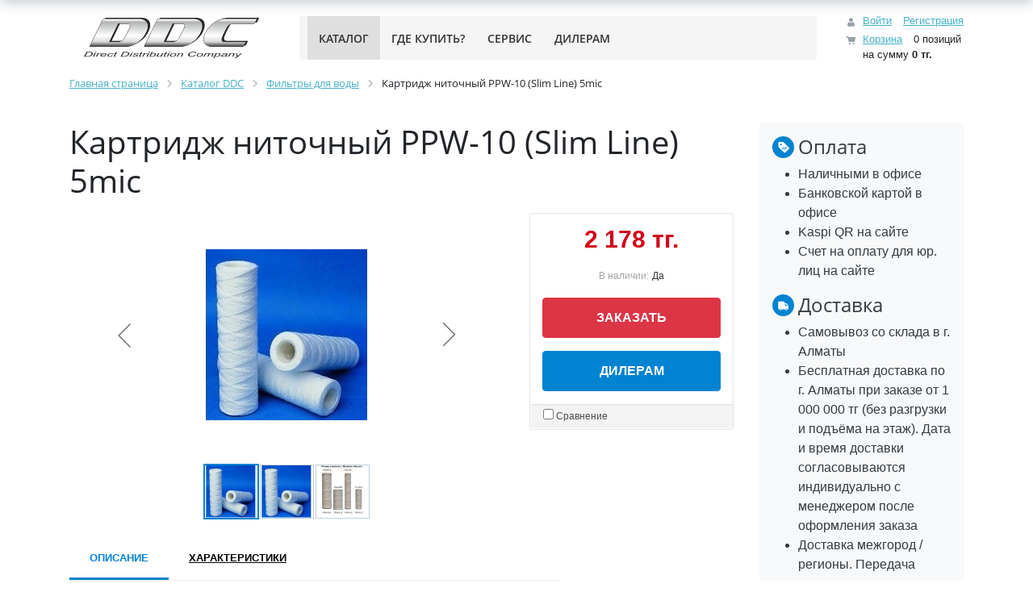

--- FILE ---
content_type: text/html; charset=UTF-8
request_url: https://ddc.kz/catalog/3-filtry-dlya-vody/743-kartridzh-nitochnyy-ppw-10-slim-line-5mic/
body_size: 19861
content:
<!DOCTYPE html>
<html xml:lang="ru" lang="ru">
<head>
	<title>Картридж ниточный PPW-10 (Slim Line) 5mic</title>
	<meta http-equiv="X-UA-Compatible" content="IE=edge" />
	<meta name="viewport" content="user-scalable=no, initial-scale=1.0, maximum-scale=1.0, width=device-width">
	<link rel="icon" type="image/png" href="/favicon.png" />
	<meta http-equiv="Content-Type" content="text/html; charset=UTF-8" />
<meta name="robots" content="index, follow" />
<meta name="keywords" content="Картридж ниточный PPW-10 (Slim Line) 5mic" />
<meta name="description" content="Картридж ниточный PPW-10 (Slim Line) 5mic" />
<script data-skip-moving="true">(function(w, d, n) {var cl = "bx-core";var ht = d.documentElement;var htc = ht ? ht.className : undefined;if (htc === undefined || htc.indexOf(cl) !== -1){return;}var ua = n.userAgent;if (/(iPad;)|(iPhone;)/i.test(ua)){cl += " bx-ios";}else if (/Windows/i.test(ua)){cl += ' bx-win';}else if (/Macintosh/i.test(ua)){cl += " bx-mac";}else if (/Linux/i.test(ua) && !/Android/i.test(ua)){cl += " bx-linux";}else if (/Android/i.test(ua)){cl += " bx-android";}cl += (/(ipad|iphone|android|mobile|touch)/i.test(ua) ? " bx-touch" : " bx-no-touch");cl += w.devicePixelRatio && w.devicePixelRatio >= 2? " bx-retina": " bx-no-retina";if (/AppleWebKit/.test(ua)){cl += " bx-chrome";}else if (/Opera/.test(ua)){cl += " bx-opera";}else if (/Firefox/.test(ua)){cl += " bx-firefox";}ht.className = htc ? htc + " " + cl : cl;})(window, document, navigator);</script>


<link href="/bitrix/js/ui/bootstrap4/css/bootstrap.min.css?1645702610146519" type="text/css"  rel="stylesheet" />
<link href="/bitrix/js/ui/fontawesome4/css/font-awesome.min.css?1724137928114199" type="text/css"  rel="stylesheet" />
<link href="/bitrix/js/ui/fontawesome4/css/v4-shims.min.css?172413792834686" type="text/css"  rel="stylesheet" />
<link href="/bitrix/js/ui/design-tokens/dist/ui.design-tokens.min.css?171786753123463" type="text/css"  rel="stylesheet" />
<link href="/bitrix/js/ui/fonts/opensans/ui.font.opensans.min.css?17053413422320" type="text/css"  rel="stylesheet" />
<link href="/bitrix/js/main/popup/dist/main.popup.bundle.min.css?175127800228056" type="text/css"  rel="stylesheet" />
<link href="/bitrix/cache/css/s1/ddc-design/page_2360b365620a564eae5753fd1333fd12/page_2360b365620a564eae5753fd1333fd12_v1.css?176758963652614" type="text/css"  rel="stylesheet" />
<link href="/bitrix/cache/css/s1/ddc-design/template_1a3525b0c8f6aa68741cad0e2f39b1fd/template_1a3525b0c8f6aa68741cad0e2f39b1fd_v1.css?176758961360608" type="text/css"  data-template-style="true" rel="stylesheet" />




<script type="extension/settings" data-extension="currency.currency-core">{"region":"kz"}</script>



		<!-- Google Tag Manager -->
<!-- End Google Tag Manager -->
</head>
<body class="bx-background-image bx-theme-blue" >
<div id="panel"></div>
<!-- Yandex.Metrika counter -->  <noscript><div><img src="https://mc.yandex.ru/watch/88873037" style="position:absolute; left:-9999px;" alt="" /></div></noscript> <!-- /Yandex.Metrika counter -->

<!-- Google counter --> <!-- Global site tag (gtag.js) - Google Analytics -->   <!-- /Google counter -->
<div class="bx-wrapper" id="bx_eshop_wrap">
	<header class="bx-header">
		<div class="bx-header-section container">
			<!--region bx-header-->
			<div class="bx-header-row bx-header-fixed row pt-md-3 mb-3 align-items-center">
				<div class="bx-header-button-mobile bx-menu-button-mobile d-block d-md-none" data-role="bx-menu-button-mobile-position"></div>

				<!--logodesktop-->
				<div class="bx-header-logo d-md-block d-none col-lg-3 col-md-3 col-sm-4">
					<a class="bx-logo-block text-center" href="/">
						<img src="/include/s1/logo/logo.png" srcset="/include/s1/logo/logo_retina.png" />
					</a>
				</div>
				<!--end logodesktop-->

				<!--logomobile-->
				<div class="bx-header-logo-md d-md-none">
					<a class="bx-logo-block-md" href="/">
						<img src="/include/s1/logo/logo_mobile.png" srcset="/include/s1/logo/logo_mobile_retina.png" />
					</a>
				</div>
				<!--end logomobile-->

				<div class="bx-header-main-menu d-md-block d-none col">
					<div class="bx-top-nav bx-white" id="catalog_menu_LkGdQn">
	<nav class="bx-top-nav-container" id="cont_catalog_menu_LkGdQn">
		<ul class="bx-nav-list-1-lvl" id="ul_catalog_menu_LkGdQn">
					<li
				class="bx-nav-1-lvl bx-nav-list-0-col bx-active"
				onmouseover="BX.CatalogMenu.itemOver(this);"
				onmouseout="BX.CatalogMenu.itemOut(this)"
							>
				<a
					class="bx-nav-1-lvl-link"
					href="/catalog/"
									>
					<span class="bx-nav-1-lvl-link-text">
						Каталог											</span>
				</a>
							</li>
					<li
				class="bx-nav-1-lvl bx-nav-list-0-col"
				onmouseover="BX.CatalogMenu.itemOver(this);"
				onmouseout="BX.CatalogMenu.itemOut(this)"
							>
				<a
					class="bx-nav-1-lvl-link"
					href="/where-to-buy/"
									>
					<span class="bx-nav-1-lvl-link-text">
						Где купить?											</span>
				</a>
							</li>
					<li
				class="bx-nav-1-lvl bx-nav-list-0-col"
				onmouseover="BX.CatalogMenu.itemOver(this);"
				onmouseout="BX.CatalogMenu.itemOut(this)"
							>
				<a
					class="bx-nav-1-lvl-link"
					href="/service/"
									>
					<span class="bx-nav-1-lvl-link-text">
						Сервис											</span>
				</a>
							</li>
					<li
				class="bx-nav-1-lvl bx-nav-list-0-col"
				onmouseover="BX.CatalogMenu.itemOver(this);"
				onmouseout="BX.CatalogMenu.itemOut(this)"
							>
				<a
					class="bx-nav-1-lvl-link"
					href="/personal/#dealers"
									>
					<span class="bx-nav-1-lvl-link-text">
						Дилерам											</span>
				</a>
							</li>
				</ul>
	</nav>
</div>

				</div>

				<div class="bx-header-personal-md d-flex d-md-none">
					<a class="bx-personal-block-md" href="/personal"><i class="fa fa-user"></i></a>
					<a class="bx-personal-block-md" href="/personal/cart"><i class="fa fa-shopping-cart"></i></a>
				</div>

				<div class="bx-header-personal col-auto d-none d-md-block">
					<div id="bx_basketFKauiI" class="bx-basket bx-opener"><!--'start_frame_cache_bx_basketFKauiI'--><div class="basket-line">
	<div class="mb-1 basket-line-block">
					<a class="basket-line-block-icon-profile" href="/login/?login=yes&backurl=%2Fcatalog%2F3-filtry-dlya-vody%2F743-kartridzh-nitochnyy-ppw-10-slim-line-5mic%2F">Войти</a>
							<a style="margin-right: 0;" href="/register/?register=yes&backurl=%2Fcatalog%2F3-filtry-dlya-vody%2F743-kartridzh-nitochnyy-ppw-10-slim-line-5mic%2F">Регистрация</a>
							</div>

	<div class="basket-line-block">
					<a class="basket-line-block-icon-cart" href="/personal/cart/">Корзина</a>
			0 позиций					<br />
					<span>
						на сумму <strong>0 тг.</strong>
					</span>
						</div>
</div><!--'end_frame_cache_bx_basketFKauiI'--></div>
				</div>

			</div>
			<!--endregion bx-header-->

			<!--region company-notices-->
			<div class="bx-header-block row">
							</div>
			<!--endregion company-notices-->

			<!--region breadcrumb-->
							<div class="bx-header-navigation row mb-4">
					<div class="col" id="navigation">
						<div class="bx-breadcrumb" itemprop="http://schema.org/breadcrumb" itemscope itemtype="http://schema.org/BreadcrumbList">
			<div class="bx-breadcrumb-item" id="bx_breadcrumb_0" itemprop="itemListElement" itemscope itemtype="http://schema.org/ListItem">
				<a class="bx-breadcrumb-item-link" href="/" title="Главная страница" itemprop="item">
					<span class="bx-breadcrumb-item-text" itemprop="name">Главная страница</span>
				</a>
				<meta itemprop="position" content="1" />
			</div><i class="bx-breadcrumb-item-angle fa fa-angle-right"></i>
			<div class="bx-breadcrumb-item" id="bx_breadcrumb_1" itemprop="itemListElement" itemscope itemtype="http://schema.org/ListItem">
				<a class="bx-breadcrumb-item-link" href="/catalog/" title="Каталог DDC" itemprop="item">
					<span class="bx-breadcrumb-item-text" itemprop="name">Каталог DDC</span>
				</a>
				<meta itemprop="position" content="2" />
			</div><i class="bx-breadcrumb-item-angle fa fa-angle-right"></i>
			<div class="bx-breadcrumb-item" id="bx_breadcrumb_2" itemprop="itemListElement" itemscope itemtype="http://schema.org/ListItem">
				<a class="bx-breadcrumb-item-link" href="/catalog/3-filtry-dlya-vody/" title="Фильтры для воды" itemprop="item">
					<span class="bx-breadcrumb-item-text" itemprop="name">Фильтры для воды</span>
				</a>
				<meta itemprop="position" content="3" />
			</div><i class="bx-breadcrumb-item-angle fa fa-angle-right"></i>
			<div class="bx-breadcrumb-item">
				<span class="bx-breadcrumb-item-text">Картридж ниточный PPW-10 (Slim Line) 5mic</span>
			</div></div>					</div>
				</div>
				<h1 id="pagetitle"></h1>
						<!--endregion breadcrumb-->
		</div>
	</header>

	<div class="workarea">
		<div class="bx-content-section container mb-3 ">
			<div class="row">
				<!-- region Sidebar -->
								<!--endregion -->

				<div class="bx-content col">
<div id="comp_76ead9bdc72b22ac6cf624377d099f57"><div class="row bx-site">
	<div class='col-md-9 col-sm-8'>
		<div id="compareList9J9wbd" class="catalog-compare-list fixed top left " style="display: none;"><!--'start_frame_cache_compareList9J9wbd'--><!--'end_frame_cache_compareList9J9wbd'-->	</div><div class="bx-catalog-element bx-blue" id="bx_117848907_209800" itemscope itemtype="http://schema.org/Product">
			<h1 class="mb-3">Картридж ниточный PPW-10 (Slim Line) 5mic</h1>
			<div class="row">

		<div class="col-md">
			<div class="product-item-detail-slider-container" id="bx_117848907_209800_big_slider">
				<span class="product-item-detail-slider-close" data-entity="close-popup"></span>
				<div class="product-item-detail-slider-block
				"
					data-entity="images-slider-block">
					<span class="product-item-detail-slider-left" data-entity="slider-control-left" style="display: none;"></span>
					<span class="product-item-detail-slider-right" data-entity="slider-control-right" style="display: none;"></span>
					<div class="product-item-label-text product-item-label-big product-item-label-top product-item-label-left" id="bx_117848907_209800_sticker"
						style="display: none;">
											</div>
										<div class="product-item-detail-slider-images-container" data-entity="images-container">
														<div class="product-item-detail-slider-image active" data-entity="image" data-id="143894017">
									<img src="/upload/iblock/bcf/tqv4u0caep2mskrk8vlsovnnzy9ebk2g.jpg" alt="картинка Картридж ниточный PPW-10 (Slim Line) 5mic" title="картинка Картридж ниточный PPW-10 (Slim Line) 5mic являющийся официальным дистрибьютором в Казахстане" itemprop="image">
								</div>
																<div class="product-item-detail-slider-image" data-entity="image" data-id="0">
									<img src="https://cdn1-1.ddc.kz/nomenclature/images/58678/ppw_.jpg" alt="картинка Картридж ниточный PPW-10 (Slim Line) 5mic" title="картинка Картридж ниточный PPW-10 (Slim Line) 5mic являющийся официальным дистрибьютором в Казахстане">
								</div>
																<div class="product-item-detail-slider-image" data-entity="image" data-id="1">
									<img src="https://cdn1-1.ddc.kz/nomenclature/images/58678/ppw_2.jpg" alt="картинка Картридж ниточный PPW-10 (Slim Line) 5mic" title="картинка Картридж ниточный PPW-10 (Slim Line) 5mic являющийся официальным дистрибьютором в Казахстане">
								</div>
													</div>
				</div>
										<div class="product-item-detail-slider-controls-block" id="bx_117848907_209800_slider_cont">
																<div class="product-item-detail-slider-controls-image active"
										data-entity="slider-control" data-value="143894017">
										<img src="/upload/iblock/bcf/tqv4u0caep2mskrk8vlsovnnzy9ebk2g.jpg">
									</div>
																		<div class="product-item-detail-slider-controls-image"
										data-entity="slider-control" data-value="0">
										<img src="https://cdn1-1.ddc.kz/nomenclature/images/58678/ppw_.jpg">
									</div>
																		<div class="product-item-detail-slider-controls-image"
										data-entity="slider-control" data-value="1">
										<img src="https://cdn1-1.ddc.kz/nomenclature/images/58678/ppw_2.jpg">
									</div>
															</div>
									</div>
		</div>
				<div class="col-md-4">
			<div class="row">
								<div class="col-lg">
					<div class="product-item-detail-pay-block">
															<div class="mb-3">
																					<div class="product-item-detail-price-old mb-1"
												id="bx_117848907_209800_old_price"
												style="display: none;"></div>
											
										<div class="product-item-detail-price-current mb-1" id="bx_117848907_209800_price">
											2 178 тг.										</div>

																					<div class="product-item-detail-economy-price mb-1"
												id="bx_117848907_209800_price_discount"
												style="display: none;"></div>
																				</div>
																					<div class="mb-3 text-center" id="bx_117848907_209800_quant_limit">
													<span class="product-item-detail-info-container-title">В наличии:</span>
													<span class="product-item-quantity" data-entity="quantity-limit-value">
													Да												</span>
												</div>
																						<div class="mb-3"  style="display: none;" data-entity="quantity-block">
																							<div class="product-item-detail-info-container-title text-center">Количество</div>
												
											<div class="product-item-amount">
												<div class="product-item-amount-field-container">
													<span class="product-item-amount-field-btn-minus no-select" id="bx_117848907_209800_quant_down"></span>
													<div class="product-item-amount-field-block">
														<input class="product-item-amount-field" id="bx_117848907_209800_quantity" type="number" value="1">
														<span class="product-item-amount-description-container">
														<span id="bx_117848907_209800_quant_measure">шт</span>
														<span id="bx_117848907_209800_price_total"></span>
													</span>
													</div>
													<span class="product-item-amount-field-btn-plus no-select" id="bx_117848907_209800_quant_up"></span>
												</div>
											</div>
										</div>
																			<div data-entity="main-button-container" class="mb-3">
										<div id="bx_117848907_209800_basket_actions" style="display: none;">
																							<div class="mb-3">
													<a class="btn btn-primary product-item-detail-buy-button"
														id="bx_117848907_209800_add_basket_link"
														href="javascript:void(0);">
														В корзину													</a>
												</div>
																						</div>
									</div>
																				<div class="mb-3" id="bx_117848907_209800_not_avail">
												<a class="btn btn-danger product-item-detail-buy-button" href="/where-to-buy/209800/" rel="nofollow">Заказать</a>
											</div>
											<div class="mb-3" id="bx_117848907_209800_not_avail">
												<a class="btn btn-primary product-item-detail-buy-button" href="/login/?login=yes&backurl=/catalog/3-filtry-dlya-vody/743-kartridzh-nitochnyy-ppw-10-slim-line-5mic/" rel="nofollow">Дилерам</a>
											</div>
																		<div class="product-item-detail-compare-container">
								<div class="product-item-detail-compare">
									<div class="checkbox">
										<label class="m-0" id="bx_117848907_209800_compare_link">
											<input type="checkbox" data-entity="compare-checkbox">
											<span data-entity="compare-title">Сравнение</span>
										</label>
									</div>
								</div>
							</div>
												</div>
				</div>
			</div>
		</div>

	</div>
	
	<div class="row">
		<div class="col">
			<div class="row" id="bx_117848907_209800_tabs">
				<div class="col">
					<div class="product-item-detail-tabs-container">
						<ul class="product-item-detail-tabs-list">
															<li class="product-item-detail-tab active" data-entity="tab" data-value="description">
									<a href="javascript:void(0);" class="product-item-detail-tab-link">
										<span>Описание</span>
									</a>
								</li>
																<li class="product-item-detail-tab" data-entity="tab" data-value="properties">
									<a href="javascript:void(0);" class="product-item-detail-tab-link">
										<span>Характеристики</span>
									</a>
								</li>
														</ul>
					</div>
				</div>
			</div>
			<div class="row" id="bx_117848907_209800_tab_containers">
				<div class="col">
											<div class="product-item-detail-tab-content active"
							data-entity="tab-container"
							data-value="description"
							itemprop="description" id="bx_117848907_209800_description">
							<p>Осадочный фильтр, Ниточный.<br />
Обладает высокой: производительностью, скоростью потока, несущей способностью, и неспособность расти бактериальной слизью,является весьма эффективным для удаления отложений, ржавчины, песка и водорослей.Большая поверхность фильтрации удлиняет срок службы картриджей.</p>						</div>
												<div class="product-item-detail-tab-content" data-entity="tab-container" data-value="properties">
															<ul class="product-item-detail-properties">
																			<li class="product-item-detail-properties-item">
											<span class="product-item-detail-properties-name">Артикул</span>
											<span class="product-item-detail-properties-dots"></span>
											<span class="product-item-detail-properties-value">PPW-10											</span>
										</li>
																				<li class="product-item-detail-properties-item">
											<span class="product-item-detail-properties-name">Вес брутто (кг)</span>
											<span class="product-item-detail-properties-dots"></span>
											<span class="product-item-detail-properties-value">0.22											</span>
										</li>
																				<li class="product-item-detail-properties-item">
											<span class="product-item-detail-properties-name">Вес нетто (кг)</span>
											<span class="product-item-detail-properties-dots"></span>
											<span class="product-item-detail-properties-value">0.2											</span>
										</li>
																				<li class="product-item-detail-properties-item">
											<span class="product-item-detail-properties-name">Габариты нетто (мм)</span>
											<span class="product-item-detail-properties-dots"></span>
											<span class="product-item-detail-properties-value">63x63x253											</span>
										</li>
																				<li class="product-item-detail-properties-item">
											<span class="product-item-detail-properties-name">Общие габариты брутто (мм)</span>
											<span class="product-item-detail-properties-dots"></span>
											<span class="product-item-detail-properties-value">63x63x253											</span>
										</li>
																				<li class="product-item-detail-properties-item">
											<span class="product-item-detail-properties-name">Объем брутто (м&sup3;)</span>
											<span class="product-item-detail-properties-dots"></span>
											<span class="product-item-detail-properties-value">0.0011											</span>
										</li>
																				<li class="product-item-detail-properties-item">
											<span class="product-item-detail-properties-name">Объем нетто (м&sup3;)</span>
											<span class="product-item-detail-properties-dots"></span>
											<span class="product-item-detail-properties-value">0.0011											</span>
										</li>
																				<li class="product-item-detail-properties-item">
											<span class="product-item-detail-properties-name">Срок гарантии (м.)</span>
											<span class="product-item-detail-properties-dots"></span>
											<span class="product-item-detail-properties-value">0											</span>
										</li>
																				<li class="product-item-detail-properties-item">
											<span class="product-item-detail-properties-name">Цвет</span>
											<span class="product-item-detail-properties-dots"></span>
											<span class="product-item-detail-properties-value">Белый											</span>
										</li>
																				<li class="product-item-detail-properties-item">
											<span class="product-item-detail-properties-name">Производитель</span>
											<span class="product-item-detail-properties-dots"></span>
											<span class="product-item-detail-properties-value">DITREEX											</span>
										</li>
																				<li class="product-item-detail-properties-item">
											<span class="product-item-detail-properties-name">Высота</span>
											<span class="product-item-detail-properties-dots"></span>
											<span class="product-item-detail-properties-value">10 Дюймов											</span>
										</li>
																				<li class="product-item-detail-properties-item">
											<span class="product-item-detail-properties-name">Диаметр</span>
											<span class="product-item-detail-properties-dots"></span>
											<span class="product-item-detail-properties-value">63 мм											</span>
										</li>
																				<li class="product-item-detail-properties-item">
											<span class="product-item-detail-properties-name">Степень фильтрации микрон</span>
											<span class="product-item-detail-properties-dots"></span>
											<span class="product-item-detail-properties-value">5											</span>
										</li>
																				<li class="product-item-detail-properties-item">
											<span class="product-item-detail-properties-name">Цвет</span>
											<span class="product-item-detail-properties-dots"></span>
											<span class="product-item-detail-properties-value">Белый											</span>
										</li>
																			<li class="product-item-detail-properties-item">
										<span class="product-item-detail-properties-name">ID</span>
										<span class="product-item-detail-properties-dots"></span>
										<span class="product-item-detail-properties-value">209800</span>
									</li>
								</ul>
														</div>
										</div>
			</div>
		</div>
					<div class="col-sm-4 col-md-3">
							</div>
				</div>

	<div class="row">
		<div class="col">
					</div>
	</div>

	<!--Small Card-->
	<div class="p-2 product-item-detail-short-card-fixed d-none d-md-block" id="bx_117848907_209800_small_card_panel">
		<div class="product-item-detail-short-card-content-container">
			<div class="product-item-detail-short-card-image">
				<img src="" style="height: 65px;" data-entity="panel-picture">
			</div>
			<div class="product-item-detail-short-title-container" data-entity="panel-title">
				<div class="product-item-detail-short-title-text">Картридж ниточный PPW-10 (Slim Line) 5mic</div>
				
			</div>
			<div class="product-item-detail-short-card-price">
									<div class="product-item-detail-price-old" style="display: none;" data-entity="panel-old-price">
											</div>
									<div class="product-item-detail-price-current" data-entity="panel-price">
					2 178 тг.				</div>
			</div>
							<div class="product-item-detail-short-card-btn"
					style="display: none;"
					data-entity="panel-add-button">
					<a class="btn btn-primary product-item-detail-buy-button"
						id="bx_117848907_209800_add_basket_link"
						href="javascript:void(0);">
						В корзину					</a>
				</div>
									<div class="product-item-detail-short-card-btn"
						data-entity="panel-not-available-button">
						<a class="btn btn-danger product-item-detail-buy-button" href="/where-to-buy/209800/"
							rel="nofollow">
							Заказать						</a>
					</div>
					<div class="product-item-detail-short-card-btn"
						data-entity="panel-not-available-button">
						<a class="btn btn-primary product-item-detail-buy-button" href="/login/?login=yes&backurl=/catalog/3-filtry-dlya-vody/743-kartridzh-nitochnyy-ppw-10-slim-line-5mic/"
							rel="nofollow">
							Дилерам						</a>
					</div>
							</div>
	</div>
	<!--Top tabs-->
	<div class="pt-2 pb-0 product-item-detail-tabs-container-fixed d-none d-md-block" id="bx_117848907_209800_tabs_panel">
		<ul class="product-item-detail-tabs-list">
							<li class="product-item-detail-tab active" data-entity="tab" data-value="description">
					<a href="javascript:void(0);" class="product-item-detail-tab-link">
						<span>Описание</span>
					</a>
				</li>
								<li class="product-item-detail-tab" data-entity="tab" data-value="properties">
					<a href="javascript:void(0);" class="product-item-detail-tab-link">
						<span>Характеристики</span>
					</a>
				</li>
						</ul>
	</div>

	<meta itemprop="name" content="Картридж ниточный PPW-10 (Slim Line) 5mic" />
	<meta itemprop="category" content="Фильтры для воды" />
	<meta itemprop="id" content="209800" />
			<span itemprop="offers" itemscope itemtype="http://schema.org/Offer">
		<meta itemprop="price" content="2178" />
		<meta itemprop="priceCurrency" content="KZT" />
		<link itemprop="availability" href="http://schema.org/OutOfStock" />
	</span>
			</div>
																	<div class="row mb-5">
						<div class="col" data-entity="parent-container">
							<div class="catalog-block-header" data-entity="header" data-showed="false" style="display: none; opacity: 0;">
								С этим товаром также покупают							</div>
													</div>
					</div>
										<div class="row mb-5">
						<div class="col" data-entity="parent-container">
							<div class="catalog-block-header" data-entity="header" data-showed="false" style="display: none; opacity: 0;">
								Вам будет интересно							</div>
							<div class="row bx-blue"> 	<div class="col">
		<div class="mb-4 catalog-section" data-entity="container-OQ3k9P">
		<!-- items-container -->
						<div class="row product-item-list-col-4" data-entity="items-row">
													<div class="col-6 col-md-3 product-item-small-card">
									
	<div class="product-item-container"
		id="bx_3966226736_209955_362ce596257894d11ab5c1d73d13c755" data-entity="item">
		
<div class="product-item">
		<a href="/catalog/3-filtry-dlya-vody/909-membrana-obratnogo-osmosa-vontron-ulp1812-50-gpd/" onclick="BX.ajax.insertToNode('/catalog/3-filtry-dlya-vody/909-membrana-obratnogo-osmosa-vontron-ulp1812-50-gpd/?bxajaxid=76ead9bdc72b22ac6cf624377d099f57', 'comp_76ead9bdc72b22ac6cf624377d099f57'); return false;"  class="product-item-image-wrapper" title="картинка Мембрана обратного осмоса Vontron ULP1812-50 GPD  являющийся официальным дистрибьютором в Казахстане" data-entity="image-wrapper" >
				<span class="product-item-image-slider-slide-container slide" id="bx_3966226736_209955_362ce596257894d11ab5c1d73d13c755_pict_slider"
			style="display: none;"			data-slider-interval="3000" data-slider-wrap="true">
					</span>
		<span class="product-item-image-original" id="bx_3966226736_209955_362ce596257894d11ab5c1d73d13c755_pict" style="background-image: url('/upload/iblock/55c/vfrohu837ztqcck0srrvkxks7qs4n468.jpg'); "></span>
					<span class="product-item-image-alternative" id="bx_3966226736_209955_362ce596257894d11ab5c1d73d13c755_secondpict" style="background-image: url('/upload/iblock/55c/vfrohu837ztqcck0srrvkxks7qs4n468.jpg'); "></span>
						<div class="product-item-label-ring product-item-label-small product-item-label-top product-item-label-left" id="bx_3966226736_209955_362ce596257894d11ab5c1d73d13c755_dsc_perc"
				style="display: none;">
				<span>0%</span>
			</div>
					<span class="product-item-image-slider-control-container" id="bx_3966226736_209955_362ce596257894d11ab5c1d73d13c755_pict_slider_indicator"
			style="display: none;">
					</span>
						</a>
	<h3 class="product-item-title">
				<a href="/catalog/3-filtry-dlya-vody/909-membrana-obratnogo-osmosa-vontron-ulp1812-50-gpd/" onclick="BX.ajax.insertToNode('/catalog/3-filtry-dlya-vody/909-membrana-obratnogo-osmosa-vontron-ulp1812-50-gpd/?bxajaxid=76ead9bdc72b22ac6cf624377d099f57', 'comp_76ead9bdc72b22ac6cf624377d099f57'); return false;"  title="Мембрана обратного осмоса Vontron ULP1812-50 GPD" >
						Мембрана обратного осмоса Vontron ULP1812-50 GPD					</a>
		</h3>
						<div class="product-item-info-container product-item-price-container" data-entity="price-block">
													<span class="product-item-price-old" id="bx_3966226736_209955_362ce596257894d11ab5c1d73d13c755_price_old"
								style="display: none;">
								12 319 тг.							</span>&nbsp;
													<span class="product-item-price-current" id="bx_3966226736_209955_362ce596257894d11ab5c1d73d13c755_price">
							12 319 тг.						</span>
					</div>
													<div class="product-item-info-container product-item-hidden" id="bx_3966226736_209955_362ce596257894d11ab5c1d73d13c755_quant_limit">
									<div class="product-item-info-container-title text-muted">
										В наличии:
										<span class="product-item-quantity text-dark" data-entity="quantity-limit-value">
												Да											</span>
									</div>
								</div>
													<div class="product-item-info-container product-item-hidden" data-entity="buttons-block">
														<div class="product-item-button-container">
																			<div class="row row-cols-auto justify-content-center">
											<div class="col">
												<a class="btn btn-danger btn-sm" id="bx_3966226736_209955_362ce596257894d11ab5c1d73d13c755_not_avail"
														href="/where-to-buy/209955/" rel="nofollow">Заказать</a>
											</div>
											<div class="col">
												<a class="btn btn-primary btn-sm" id="bx_3966226736_209955_362ce596257894d11ab5c1d73d13c755_not_avail"
														href="/login/?login=yes&backurl=/catalog/3-filtry-dlya-vody/909-membrana-obratnogo-osmosa-vontron-ulp1812-50-gpd/" rel="nofollow">Дилерам</a>
											</div>
										</div>
																		</div>
													</div>
							<div class="product-item-compare-container">
			<div class="product-item-compare">
				<div class="checkbox">
					<label id="bx_3966226736_209955_362ce596257894d11ab5c1d73d13c755_compare_link">
						<input type="checkbox" data-entity="compare-checkbox">
						<span data-entity="compare-title">Сравнение</span>
					</label>
				</div>
			</div>
		</div>
		</div>
			</div>
													</div>
																<div class="col-6 col-md-3 product-item-small-card">
									
	<div class="product-item-container"
		id="bx_3966226736_212120_c80764dfaf26ca80162484593ec7c29b" data-entity="item">
		
<div class="product-item">
		<a href="/catalog/3-filtry-dlya-vody/membrana-obratnogo-osmosa-vontron-ulp3113-1000-gpd/" onclick="BX.ajax.insertToNode('/catalog/3-filtry-dlya-vody/membrana-obratnogo-osmosa-vontron-ulp3113-1000-gpd/?bxajaxid=76ead9bdc72b22ac6cf624377d099f57', 'comp_76ead9bdc72b22ac6cf624377d099f57'); return false;"  class="product-item-image-wrapper" title="картинка Мембрана обратного осмоса Vontron ULP3113-1000 GPD  являющийся официальным дистрибьютором в Казахстане" data-entity="image-wrapper" >
				<span class="product-item-image-slider-slide-container slide" id="bx_3966226736_212120_c80764dfaf26ca80162484593ec7c29b_pict_slider"
			style="display: none;"			data-slider-interval="3000" data-slider-wrap="true">
					</span>
		<span class="product-item-image-original" id="bx_3966226736_212120_c80764dfaf26ca80162484593ec7c29b_pict" style="background-image: url('/upload/iblock/88e/nzlgwwnln5goi5rgqyne1fwrvh56cq2j.jpg'); "></span>
					<span class="product-item-image-alternative" id="bx_3966226736_212120_c80764dfaf26ca80162484593ec7c29b_secondpict" style="background-image: url('/upload/iblock/88e/nzlgwwnln5goi5rgqyne1fwrvh56cq2j.jpg'); "></span>
						<div class="product-item-label-ring product-item-label-small product-item-label-top product-item-label-left" id="bx_3966226736_212120_c80764dfaf26ca80162484593ec7c29b_dsc_perc"
				style="display: none;">
				<span>0%</span>
			</div>
					<span class="product-item-image-slider-control-container" id="bx_3966226736_212120_c80764dfaf26ca80162484593ec7c29b_pict_slider_indicator"
			style="display: none;">
					</span>
						</a>
	<h3 class="product-item-title">
				<a href="/catalog/3-filtry-dlya-vody/membrana-obratnogo-osmosa-vontron-ulp3113-1000-gpd/" onclick="BX.ajax.insertToNode('/catalog/3-filtry-dlya-vody/membrana-obratnogo-osmosa-vontron-ulp3113-1000-gpd/?bxajaxid=76ead9bdc72b22ac6cf624377d099f57', 'comp_76ead9bdc72b22ac6cf624377d099f57'); return false;"  title="Мембрана обратного осмоса Vontron ULP3113-1000 GPD" >
						Мембрана обратного осмоса Vontron ULP3113-1000 GPD					</a>
		</h3>
						<div class="product-item-info-container product-item-price-container" data-entity="price-block">
													<span class="product-item-price-old" id="bx_3966226736_212120_c80764dfaf26ca80162484593ec7c29b_price_old"
								style="display: none;">
								32 136 тг.							</span>&nbsp;
													<span class="product-item-price-current" id="bx_3966226736_212120_c80764dfaf26ca80162484593ec7c29b_price">
							32 136 тг.						</span>
					</div>
													<div class="product-item-info-container product-item-hidden" id="bx_3966226736_212120_c80764dfaf26ca80162484593ec7c29b_quant_limit">
									<div class="product-item-info-container-title text-muted">
										В наличии:
										<span class="product-item-quantity text-dark" data-entity="quantity-limit-value">
												Да											</span>
									</div>
								</div>
													<div class="product-item-info-container product-item-hidden" data-entity="buttons-block">
														<div class="product-item-button-container">
																			<div class="row row-cols-auto justify-content-center">
											<div class="col">
												<a class="btn btn-danger btn-sm" id="bx_3966226736_212120_c80764dfaf26ca80162484593ec7c29b_not_avail"
														href="/where-to-buy/212120/" rel="nofollow">Заказать</a>
											</div>
											<div class="col">
												<a class="btn btn-primary btn-sm" id="bx_3966226736_212120_c80764dfaf26ca80162484593ec7c29b_not_avail"
														href="/login/?login=yes&backurl=/catalog/3-filtry-dlya-vody/membrana-obratnogo-osmosa-vontron-ulp3113-1000-gpd/" rel="nofollow">Дилерам</a>
											</div>
										</div>
																		</div>
													</div>
							<div class="product-item-compare-container">
			<div class="product-item-compare">
				<div class="checkbox">
					<label id="bx_3966226736_212120_c80764dfaf26ca80162484593ec7c29b_compare_link">
						<input type="checkbox" data-entity="compare-checkbox">
						<span data-entity="compare-title">Сравнение</span>
					</label>
				</div>
			</div>
		</div>
		</div>
			</div>
													</div>
																<div class="col-6 col-md-3 product-item-small-card">
									
	<div class="product-item-container"
		id="bx_3966226736_212112_d0fb066f64e2309c4b241a491f76c62e" data-entity="item">
		
<div class="product-item">
		<a href="/catalog/3-filtry-dlya-vody/membrana-obratnogo-osmosa-vontron-xlp2012-50-gpd/" onclick="BX.ajax.insertToNode('/catalog/3-filtry-dlya-vody/membrana-obratnogo-osmosa-vontron-xlp2012-50-gpd/?bxajaxid=76ead9bdc72b22ac6cf624377d099f57', 'comp_76ead9bdc72b22ac6cf624377d099f57'); return false;"  class="product-item-image-wrapper" title="картинка Мембрана обратного осмоса Vontron XLP2012-50 GPD  являющийся официальным дистрибьютором в Казахстане" data-entity="image-wrapper" >
				<span class="product-item-image-slider-slide-container slide" id="bx_3966226736_212112_d0fb066f64e2309c4b241a491f76c62e_pict_slider"
			style="display: none;"			data-slider-interval="3000" data-slider-wrap="true">
					</span>
		<span class="product-item-image-original" id="bx_3966226736_212112_d0fb066f64e2309c4b241a491f76c62e_pict" style="background-image: url('/upload/iblock/ec7/12u9jlbs4jcqv0eh6qdqhyka45wja51p.jpg'); "></span>
					<span class="product-item-image-alternative" id="bx_3966226736_212112_d0fb066f64e2309c4b241a491f76c62e_secondpict" style="background-image: url('/upload/iblock/ec7/12u9jlbs4jcqv0eh6qdqhyka45wja51p.jpg'); "></span>
						<div class="product-item-label-ring product-item-label-small product-item-label-top product-item-label-left" id="bx_3966226736_212112_d0fb066f64e2309c4b241a491f76c62e_dsc_perc"
				style="display: none;">
				<span>0%</span>
			</div>
					<span class="product-item-image-slider-control-container" id="bx_3966226736_212112_d0fb066f64e2309c4b241a491f76c62e_pict_slider_indicator"
			style="display: none;">
					</span>
						</a>
	<h3 class="product-item-title">
				<a href="/catalog/3-filtry-dlya-vody/membrana-obratnogo-osmosa-vontron-xlp2012-50-gpd/" onclick="BX.ajax.insertToNode('/catalog/3-filtry-dlya-vody/membrana-obratnogo-osmosa-vontron-xlp2012-50-gpd/?bxajaxid=76ead9bdc72b22ac6cf624377d099f57', 'comp_76ead9bdc72b22ac6cf624377d099f57'); return false;"  title="Мембрана обратного осмоса Vontron XLP2012-50 GPD" >
						Мембрана обратного осмоса Vontron XLP2012-50 GPD					</a>
		</h3>
						<div class="product-item-info-container product-item-price-container" data-entity="price-block">
													<span class="product-item-price-old" id="bx_3966226736_212112_d0fb066f64e2309c4b241a491f76c62e_price_old"
								style="display: none;">
								6 963 тг.							</span>&nbsp;
													<span class="product-item-price-current" id="bx_3966226736_212112_d0fb066f64e2309c4b241a491f76c62e_price">
							6 963 тг.						</span>
					</div>
													<div class="product-item-info-container product-item-hidden" id="bx_3966226736_212112_d0fb066f64e2309c4b241a491f76c62e_quant_limit">
									<div class="product-item-info-container-title text-muted">
										В наличии:
										<span class="product-item-quantity text-dark" data-entity="quantity-limit-value">
												Да											</span>
									</div>
								</div>
													<div class="product-item-info-container product-item-hidden" data-entity="buttons-block">
														<div class="product-item-button-container">
																			<div class="row row-cols-auto justify-content-center">
											<div class="col">
												<a class="btn btn-danger btn-sm" id="bx_3966226736_212112_d0fb066f64e2309c4b241a491f76c62e_not_avail"
														href="/where-to-buy/212112/" rel="nofollow">Заказать</a>
											</div>
											<div class="col">
												<a class="btn btn-primary btn-sm" id="bx_3966226736_212112_d0fb066f64e2309c4b241a491f76c62e_not_avail"
														href="/login/?login=yes&backurl=/catalog/3-filtry-dlya-vody/membrana-obratnogo-osmosa-vontron-xlp2012-50-gpd/" rel="nofollow">Дилерам</a>
											</div>
										</div>
																		</div>
													</div>
							<div class="product-item-compare-container">
			<div class="product-item-compare">
				<div class="checkbox">
					<label id="bx_3966226736_212112_d0fb066f64e2309c4b241a491f76c62e_compare_link">
						<input type="checkbox" data-entity="compare-checkbox">
						<span data-entity="compare-title">Сравнение</span>
					</label>
				</div>
			</div>
		</div>
		</div>
			</div>
													</div>
																<div class="col-6 col-md-3 product-item-small-card">
									
	<div class="product-item-container"
		id="bx_3966226736_209952_8e8f6cea7f5e44ced2966cbefca3ecfa" data-entity="item">
		
<div class="product-item">
		<a href="/catalog/3-filtry-dlya-vody/886-fiting-troynik-qt-04a-1-4-rezba-m-x-1-4-trubka-f-x-1-4-trubka-f-komplekt-25-sht/" onclick="BX.ajax.insertToNode('/catalog/3-filtry-dlya-vody/886-fiting-troynik-qt-04a-1-4-rezba-m-x-1-4-trubka-f-x-1-4-trubka-f-komplekt-25-sht/?bxajaxid=76ead9bdc72b22ac6cf624377d099f57', 'comp_76ead9bdc72b22ac6cf624377d099f57'); return false;"  class="product-item-image-wrapper" title="картинка Фитинг тройник QT-04A 1/4&quot;резьба(m) x 1/4&quot;трубка(f) x 1/4&quot;трубка(f) комплект 25 шт.  являющийся официальным дистрибьютором в Казахстане" data-entity="image-wrapper" >
				<span class="product-item-image-slider-slide-container slide" id="bx_3966226736_209952_8e8f6cea7f5e44ced2966cbefca3ecfa_pict_slider"
			style="display: none;"			data-slider-interval="3000" data-slider-wrap="true">
					</span>
		<span class="product-item-image-original" id="bx_3966226736_209952_8e8f6cea7f5e44ced2966cbefca3ecfa_pict" style="background-image: url('/upload/iblock/914/6hxogi057u1kfp39z9b9z5bov4939v0n.jpg'); "></span>
					<span class="product-item-image-alternative" id="bx_3966226736_209952_8e8f6cea7f5e44ced2966cbefca3ecfa_secondpict" style="background-image: url('/upload/iblock/914/6hxogi057u1kfp39z9b9z5bov4939v0n.jpg'); "></span>
						<div class="product-item-label-ring product-item-label-small product-item-label-top product-item-label-left" id="bx_3966226736_209952_8e8f6cea7f5e44ced2966cbefca3ecfa_dsc_perc"
				style="display: none;">
				<span>0%</span>
			</div>
					<span class="product-item-image-slider-control-container" id="bx_3966226736_209952_8e8f6cea7f5e44ced2966cbefca3ecfa_pict_slider_indicator"
			style="display: none;">
					</span>
						</a>
	<h3 class="product-item-title">
				<a href="/catalog/3-filtry-dlya-vody/886-fiting-troynik-qt-04a-1-4-rezba-m-x-1-4-trubka-f-x-1-4-trubka-f-komplekt-25-sht/" onclick="BX.ajax.insertToNode('/catalog/3-filtry-dlya-vody/886-fiting-troynik-qt-04a-1-4-rezba-m-x-1-4-trubka-f-x-1-4-trubka-f-komplekt-25-sht/?bxajaxid=76ead9bdc72b22ac6cf624377d099f57', 'comp_76ead9bdc72b22ac6cf624377d099f57'); return false;"  title="Фитинг тройник QT-04A 1/4&quot;резьба(m) x 1/4&quot;трубка(f) x 1/4&quot;трубка(f) комплект 25 шт." >
						Фитинг тройник QT-04A 1/4&quot;резьба(m) x 1/4&quot;трубка(f) x 1/4&quot;трубка(f) комплект 25 шт.					</a>
		</h3>
						<div class="product-item-info-container product-item-price-container" data-entity="price-block">
													<span class="product-item-price-old" id="bx_3966226736_209952_8e8f6cea7f5e44ced2966cbefca3ecfa_price_old"
								style="display: none;">
								9 105 тг.							</span>&nbsp;
													<span class="product-item-price-current" id="bx_3966226736_209952_8e8f6cea7f5e44ced2966cbefca3ecfa_price">
							9 105 тг.						</span>
					</div>
													<div class="product-item-info-container product-item-hidden" id="bx_3966226736_209952_8e8f6cea7f5e44ced2966cbefca3ecfa_quant_limit">
									<div class="product-item-info-container-title text-muted">
										В наличии:
										<span class="product-item-quantity text-dark" data-entity="quantity-limit-value">
												Да											</span>
									</div>
								</div>
													<div class="product-item-info-container product-item-hidden" data-entity="buttons-block">
														<div class="product-item-button-container">
																			<div class="row row-cols-auto justify-content-center">
											<div class="col">
												<a class="btn btn-danger btn-sm" id="bx_3966226736_209952_8e8f6cea7f5e44ced2966cbefca3ecfa_not_avail"
														href="/where-to-buy/209952/" rel="nofollow">Заказать</a>
											</div>
											<div class="col">
												<a class="btn btn-primary btn-sm" id="bx_3966226736_209952_8e8f6cea7f5e44ced2966cbefca3ecfa_not_avail"
														href="/login/?login=yes&backurl=/catalog/3-filtry-dlya-vody/886-fiting-troynik-qt-04a-1-4-rezba-m-x-1-4-trubka-f-x-1-4-trubka-f-komplekt-25-sht/" rel="nofollow">Дилерам</a>
											</div>
										</div>
																		</div>
													</div>
							<div class="product-item-compare-container">
			<div class="product-item-compare">
				<div class="checkbox">
					<label id="bx_3966226736_209952_8e8f6cea7f5e44ced2966cbefca3ecfa_compare_link">
						<input type="checkbox" data-entity="compare-checkbox">
						<span data-entity="compare-title">Сравнение</span>
					</label>
				</div>
			</div>
		</div>
		</div>
			</div>
													</div>
												</div>
						<!-- items-container -->
	</div>
	
		</div>
</div> <!-- component-end -->
										</div>
					</div>
										<div class="row mb-5">
						<div class="col" data-entity="parent-container">
							<div class="catalog-block-header" data-entity="header" data-showed="false" style="display: none; opacity: 0;">
								Вы просматривали							</div>
							
<div class="catalog-products-viewed bx-blue" data-entity="catalog-products-viewed-container">
	</div>

										</div>
					</div>
						</div>
			<div class='col-md-3 col-sm-4'>
			
<div class="bx-sidebar-block">
	<div class="mb-3">
	<div class="p-3 mb-2 bg-light text-dark rounded">

		<div class="mb-3">
			<div class="pb-2 d-flex align-items-center">
				<div class="sidebar-icon sidebar-icon-sale"></div>
				<h4 class="m-0">Оплата</h4>
			</div>
			<ul>
				<li>Наличными в офисе</li>
				<li>Банковской картой в офисе</li>
				<li>Kaspi QR на сайте</li>
				<li>Счет на оплату для юр. лиц на сайте</li>
			</ul>
		</div>

		<div class="mb-3">
			<div class="pb-2 d-flex align-items-center">
				<div class="sidebar-icon sidebar-icon-delivery"></div>
				<h4 class="m-0">Доставка</h4>
			</div>
			<ul>
				<li>Самовывоз со склада в г. Алматы</li>
				<li>Бесплатная доставка по г. Алматы при заказе от 1 000 000 тг (без разгрузки и подъёма на этаж). Дата и время доставки согласовываются индивидуально с менеджером после оформления заказа</li>
				<li>Доставка межгород / регионы. Передача товара осуществляется в вашу курьерскую/транспортную компанию по г. Алматы</li>
			</ul>
		</div>

		<div class="mb-3">
			<div class="pb-2 d-flex align-items-center">
				<div class="sidebar-icon sidebar-icon-label"></div>
				<h4 class="m-0">О компании</h4>
			</div>
			<div style="font-size: .8rem;">Узнайте больше о нашем магазине: кто мы, наши клиенты и почему они выбрали именно нас.<br><a href="/contacts/about/">Подробнее</a></div>
		</div>

		<div>
			<div class="pb-2 d-flex align-items-center">
				<div class="sidebar-icon sidebar-icon-phone"></div>
				<h4 class="m-0">Всегда на связи</h4>
			</div>
			<div style="font-size: .8rem;">Связаться с нами можно любым удобным для вас способом: e-mail, телефон, социальные сети и мессенджеры.<br><a href="/contacts/">Подробнее</a></div>
		</div>

	</div>
</div>
</div>
		</div>
	</div>
</div>				</div><!--end .bx-content -->
			</div><!--end row-->
					</div><!--end .container.bx-content-section-->
	</div><!--end .workarea-->

	<footer class="bx-footer">
		<div class="bx-footer-section bx-footer-bg">
			<div class="container">
				
<div class="bx-socialfooter">
	<div class="bx-socialfooter-flex">
				<a
			class="bx-socialfooter-item in"
			target="_blank"
			href="https://instagram.com/ditreex.kz"
					><span class="bx-socialfooter-icon"></span></a>
			</div>
</div>
			</div>
		</div>
		<div class="bx-footer-section py-5 bg-dark">
			<div class="container">
				<div class="row">
					<div class="col-sm-6 col-lg-3 order-lg-1 order-1">
						<div class="mb-3 text-center">
							<a class="bx-footer-logo" href="/">
								<img src="/include/s1/logo/logo_mobile.png" srcset="/include/s1/logo/logo_mobile_retina.png" />
							</a>
						</div>
					</div>
					<div class="col-sm-6 col-lg-3 order-lg-2 order-2 mb-4 mb-lg-0">
						<h4 class="bx-block-title text-light">
							Компания						</h4>
						<nav class="d-block">
	<ul class="nav flex-column">
									<li class="nav-item">
					<a href="/contacts/about/" class="text-white nav-link" >
						О компании					</a>
				</li>
												<li class="nav-item">
					<a href="/catalog/" class="text-white nav-link" >
						Каталог					</a>
				</li>
												<li class="nav-item">
					<a href="/where-to-buy/" class="text-white nav-link" >
						Где купить?					</a>
				</li>
												<li class="nav-item">
					<a href="/service/" class="text-white nav-link" >
						Сервис					</a>
				</li>
												<li class="nav-item">
					<a href="/personal/#dealers" class="text-white nav-link" >
						Дилерам					</a>
				</li>
												<li class="nav-item">
					<a href="/contacts/" class="text-white nav-link" >
						Контакты					</a>
				</li>
												<li class="nav-item">
					<a href="https://job.alsi.kz/" class="text-white nav-link" target="_blank">
						Вакансии					</a>
				</li>
						</ul>
</nav>
					</div>
					<div class="col-sm-6 col-lg-3 order-lg-3 order-3 mb-4 mb-lg-0">
						<h4 class="bx-block-title text-light">
							Каталог
						</h4>
						<nav class="d-block">
	<ul class="nav flex-column">
									<li class="nav-item">
					<a href="/catalog/konditsionery-gree/" class="text-white nav-link" >
						Кондиционеры GREE					</a>
				</li>
																																																																																																																																																																																																										<li class="nav-item">
					<a href="/catalog/konditsionery-ditreex/" class="text-white nav-link" >
						Кондиционеры DITREEX					</a>
				</li>
																																										<li class="nav-item">
					<a href="/catalog/1368-teplovoe-oborudovanie/" class="text-white nav-link" >
						Тепловое оборудование					</a>
				</li>
																						<li class="nav-item">
					<a href="/catalog/osushiteli-ditreex/" class="text-white nav-link" >
						Осушители DITREEX					</a>
				</li>
												<li class="nav-item">
					<a href="/catalog/2740-vozdukhookhladiteli/" class="text-white nav-link" >
						Воздухоохладители					</a>
				</li>
												<li class="nav-item">
					<a href="/catalog/3-filtry-dlya-vody/" class="text-white nav-link" >
						Фильтры для воды					</a>
				</li>
																																																																																																																																																																																																																																			<li class="nav-item">
					<a href="/catalog/11-raskhodnye-materialy-dlya-konditsionerov/" class="text-white nav-link" >
						Расходные материалы для кондиционеров					</a>
				</li>
																																																																													<li class="nav-item">
					<a href="/catalog/1367-populyarnye-tovary/" class="text-white nav-link" >
						Популярные товары					</a>
				</li>
						</ul>
</nav>
					</div>
				</div>
			</div>
		</div>
		<div class="bx-footer-section py-2 bg-secondary">
				<div class="container">
					<div class="row">
						<div class="col-sm-6 text-white text-left">
							© ТОО Direct Distribution Company, 2026<br>
Любое использование материалов допускается только с согласия правообладателя. 
						</div>
						<div class="col-sm-6 text-right bx-up">
							<a href="javascript:void(0)" data-role="eshopUpButton" class="text-white link-no-border">
								<i class="fa fa-caret-up"></i> Наверх							</a>
						</div>
					</div>
				</div>
			</div>
	</footer>
</div> <!-- //bx-wrapper -->

<!-- Google Tag Manager (noscript) -->
<noscript><iframe src="https://www.googletagmanager.com/ns.html?id=GTM-KQLZK3V"
height="0" width="0" style="display:none;visibility:hidden"></iframe></noscript>
<!-- End Google Tag Manager (noscript) -->
<script>if(!window.BX)window.BX={};if(!window.BX.message)window.BX.message=function(mess){if(typeof mess==='object'){for(let i in mess) {BX.message[i]=mess[i];} return true;}};</script>
<script>(window.BX||top.BX).message({"JS_CORE_LOADING":"Загрузка...","JS_CORE_NO_DATA":"- Нет данных -","JS_CORE_WINDOW_CLOSE":"Закрыть","JS_CORE_WINDOW_EXPAND":"Развернуть","JS_CORE_WINDOW_NARROW":"Свернуть в окно","JS_CORE_WINDOW_SAVE":"Сохранить","JS_CORE_WINDOW_CANCEL":"Отменить","JS_CORE_WINDOW_CONTINUE":"Продолжить","JS_CORE_H":"ч","JS_CORE_M":"м","JS_CORE_S":"с","JSADM_AI_HIDE_EXTRA":"Скрыть лишние","JSADM_AI_ALL_NOTIF":"Показать все","JSADM_AUTH_REQ":"Требуется авторизация!","JS_CORE_WINDOW_AUTH":"Войти","JS_CORE_IMAGE_FULL":"Полный размер"});</script><script src="/bitrix/js/main/core/core.min.js?1754565621229643"></script><script>BX.Runtime.registerExtension({"name":"main.core","namespace":"BX","loaded":true});</script>
<script>BX.setJSList(["\/bitrix\/js\/main\/core\/core_ajax.js","\/bitrix\/js\/main\/core\/core_promise.js","\/bitrix\/js\/main\/polyfill\/promise\/js\/promise.js","\/bitrix\/js\/main\/loadext\/loadext.js","\/bitrix\/js\/main\/loadext\/extension.js","\/bitrix\/js\/main\/polyfill\/promise\/js\/promise.js","\/bitrix\/js\/main\/polyfill\/find\/js\/find.js","\/bitrix\/js\/main\/polyfill\/includes\/js\/includes.js","\/bitrix\/js\/main\/polyfill\/matches\/js\/matches.js","\/bitrix\/js\/ui\/polyfill\/closest\/js\/closest.js","\/bitrix\/js\/main\/polyfill\/fill\/main.polyfill.fill.js","\/bitrix\/js\/main\/polyfill\/find\/js\/find.js","\/bitrix\/js\/main\/polyfill\/matches\/js\/matches.js","\/bitrix\/js\/main\/polyfill\/core\/dist\/polyfill.bundle.js","\/bitrix\/js\/main\/core\/core.js","\/bitrix\/js\/main\/polyfill\/intersectionobserver\/js\/intersectionobserver.js","\/bitrix\/js\/main\/lazyload\/dist\/lazyload.bundle.js","\/bitrix\/js\/main\/polyfill\/core\/dist\/polyfill.bundle.js","\/bitrix\/js\/main\/parambag\/dist\/parambag.bundle.js"]);
</script>
<script>BX.Runtime.registerExtension({"name":"pull.protobuf","namespace":"BX","loaded":true});</script>
<script>(window.BX||top.BX).message({"pull_server_enabled":"N","pull_config_timestamp":0,"shared_worker_allowed":"Y","pull_guest_mode":"N","pull_guest_user_id":0,"pull_worker_mtime":1744866845});(window.BX||top.BX).message({"PULL_OLD_REVISION":"Для продолжения корректной работы с сайтом необходимо перезагрузить страницу."});</script>
<script>BX.Runtime.registerExtension({"name":"pull.client","namespace":"BX","loaded":true});</script>
<script>BX.Runtime.registerExtension({"name":"pull","namespace":"window","loaded":true});</script>
<script>BX.Runtime.registerExtension({"name":"fx","namespace":"window","loaded":true});</script>
<script>BX.Runtime.registerExtension({"name":"jquery3","namespace":"window","loaded":true});</script>
<script>BX.Runtime.registerExtension({"name":"ui.bootstrap4","namespace":"window","loaded":true});</script>
<script>BX.Runtime.registerExtension({"name":"ui.fontawesome4","namespace":"window","loaded":true});</script>
<script>BX.Runtime.registerExtension({"name":"ui.design-tokens","namespace":"window","loaded":true});</script>
<script>BX.Runtime.registerExtension({"name":"ui.fonts.opensans","namespace":"window","loaded":true});</script>
<script>BX.Runtime.registerExtension({"name":"main.popup","namespace":"BX.Main","loaded":true});</script>
<script>BX.Runtime.registerExtension({"name":"popup","namespace":"window","loaded":true});</script>
<script>BX.Runtime.registerExtension({"name":"currency.currency-core","namespace":"BX.Currency","loaded":true});</script>
<script>BX.Runtime.registerExtension({"name":"currency","namespace":"window","loaded":true});</script>
<script>(window.BX||top.BX).message({"LANGUAGE_ID":"ru","FORMAT_DATE":"DD.MM.YYYY","FORMAT_DATETIME":"DD.MM.YYYY HH:MI:SS","COOKIE_PREFIX":"","SERVER_TZ_OFFSET":"18000","UTF_MODE":"Y","SITE_ID":"s1","SITE_DIR":"\/","USER_ID":"","SERVER_TIME":1768885763,"USER_TZ_OFFSET":0,"USER_TZ_AUTO":"Y","bitrix_sessid":"357e441c8bf7c5a6d03db969a9f8a6f1"});</script><script  src="/bitrix/cache/js/s1/ddc-design/kernel_main/kernel_main_v1.js?1767593923204264"></script>
<script src="/bitrix/js/pull/protobuf/protobuf.min.js?164724733476433"></script>
<script src="/bitrix/js/pull/protobuf/model.min.js?164724733414190"></script>
<script src="/bitrix/js/pull/client/pull.client.min.js?174617150349849"></script>
<script src="/bitrix/js/main/jquery/jquery-3.6.0.min.js?165872635989501"></script>
<script src="/bitrix/js/ui/bootstrap4/js/bootstrap.min.js?164570260954924"></script>
<script src="/bitrix/js/main/popup/dist/main.popup.bundle.min.js?176430490167480"></script>
<script src="/bitrix/js/currency/currency-core/dist/currency-core.bundle.min.js?17178674784569"></script>
<script src="/bitrix/js/currency/core_currency.min.js?1717867478835"></script>
<script>BX.setJSList(["\/bitrix\/js\/main\/core\/core_fx.js","\/bitrix\/js\/main\/pageobject\/dist\/pageobject.bundle.js","\/bitrix\/js\/main\/core\/core_window.js","\/bitrix\/js\/main\/date\/main.date.js","\/bitrix\/js\/main\/core\/core_date.js","\/bitrix\/js\/main\/utils.js","\/bitrix\/js\/main\/dd.js","\/bitrix\/js\/main\/core\/core_uf.js","\/bitrix\/js\/main\/core\/core_dd.js","\/bitrix\/js\/main\/core\/core_tooltip.js","\/bitrix\/components\/bitrix\/catalog.compare.list\/templates\/bootstrap_v4\/script.js","\/bitrix\/templates\/ddc-design\/components\/bitrix\/catalog.element\/bootstrap_v4.1\/script.js","\/bitrix\/templates\/ddc-design\/components\/bitrix\/catalog.section\/bootstrap_v4.1\/script.js","\/bitrix\/templates\/ddc-design\/components\/bitrix\/catalog.item\/bootstrap_v4.1\/script.js","\/bitrix\/templates\/ddc-design\/components\/bitrix\/catalog.products.viewed\/bootstrap_v4.1\/script.js","\/bitrix\/components\/bitrix\/menu\/templates\/bootstrap_v4\/script.js","\/bitrix\/components\/bitrix\/sale.basket.basket.line\/templates\/bootstrap_v4\/script.js"]);</script>
<script>BX.setCSSList(["\/bitrix\/templates\/ddc-design\/components\/bitrix\/catalog\/bootstrap_v4.1\/style.css","\/bitrix\/components\/bitrix\/catalog.compare.list\/templates\/bootstrap_v4\/style.css","\/bitrix\/templates\/ddc-design\/components\/bitrix\/catalog.element\/bootstrap_v4.1\/style.css","\/bitrix\/templates\/ddc-design\/components\/bitrix\/catalog.item\/bootstrap_v4.1\/style.css","\/bitrix\/templates\/ddc-design\/components\/bitrix\/catalog.products.viewed\/bootstrap_v4.1\/style.css","\/bitrix\/components\/bitrix\/menu\/templates\/bootstrap_v4\/style.css","\/bitrix\/components\/bitrix\/sale.basket.basket.line\/templates\/bootstrap_v4\/style.css","\/bitrix\/templates\/ddc-design\/components\/bitrix\/news.list\/company_notices\/style.css","\/bitrix\/templates\/ddc-design\/components\/bitrix\/breadcrumb\/universal_2\/style.css","\/bitrix\/components\/bitrix\/eshop.socnet.links\/templates\/big_squares\/style.css","\/bitrix\/templates\/ddc-design\/styles.css","\/bitrix\/templates\/ddc-design\/template_styles.css"]);</script>
<script>
					(function () {
						"use strict";

						var counter = function ()
						{
							var cookie = (function (name) {
								var parts = ("; " + document.cookie).split("; " + name + "=");
								if (parts.length == 2) {
									try {return JSON.parse(decodeURIComponent(parts.pop().split(";").shift()));}
									catch (e) {}
								}
							})("BITRIX_CONVERSION_CONTEXT_s1");

							if (cookie && cookie.EXPIRE >= BX.message("SERVER_TIME"))
								return;

							var request = new XMLHttpRequest();
							request.open("POST", "/bitrix/tools/conversion/ajax_counter.php", true);
							request.setRequestHeader("Content-type", "application/x-www-form-urlencoded");
							request.send(
								"SITE_ID="+encodeURIComponent("s1")+
								"&sessid="+encodeURIComponent(BX.bitrix_sessid())+
								"&HTTP_REFERER="+encodeURIComponent(document.referrer)
							);
						};

						if (window.frameRequestStart === true)
							BX.addCustomEvent("onFrameDataReceived", counter);
						else
							BX.ready(counter);
					})();
				</script>



<script  src="/bitrix/cache/js/s1/ddc-design/template_b6bcc6c92d48ac28c48bfee2685f6dca/template_b6bcc6c92d48ac28c48bfee2685f6dca_v1.js?17675896138802"></script>
<script  src="/bitrix/cache/js/s1/ddc-design/page_2da280564b8e5fbefc610b650f09a105/page_2da280564b8e5fbefc610b650f09a105_v1.js?1767589636113363"></script>

<script>(function(w,d,s,l,i){w[l]=w[l]||[];w[l].push({'gtm.start':
new Date().getTime(),event:'gtm.js'});var f=d.getElementsByTagName(s)[0],
j=d.createElement(s),dl=l!='dataLayer'?'&l='+l:'';j.async=true;j.src=
'https://www.googletagmanager.com/gtm.js?id='+i+dl;f.parentNode.insertBefore(j,f);
})(window,document,'script','dataLayer','GTM-KQLZK3V');</script>
<script type="text/javascript" > (function(m,e,t,r,i,k,a){m[i]=m[i]||function(){(m[i].a=m[i].a||[]).push(arguments)}; m[i].l=1*new Date();k=e.createElement(t),a=e.getElementsByTagName(t)[0],k.async=1,k.src=r,a.parentNode.insertBefore(k,a)}) (window, document, "script", "https://mc.yandex.ru/metrika/tag.js", "ym"); ym(88873037, "init", { clickmap:true, trackLinks:true, accurateTrackBounce:true }); </script><script async src="https://www.googletagmanager.com/gtag/js?id=UA-28289186-1"></script><script> window.dataLayer = window.dataLayer || []; function gtag(){dataLayer.push(arguments);} gtag('js', new Date()); gtag('config', 'UA-28289186-1'); </script><script>
	BX.ready(function () {
		window.obj_catalog_menu_LkGdQn = new BX.Main.MenuComponent.CatalogHorizontal('catalog_menu_LkGdQn', {"1326689376":{"PICTURE":null,"DESC":null},"1254605223":{"PICTURE":null,"DESC":null},"3482089987":{"PICTURE":null,"DESC":null},"603019144":{"PICTURE":null,"DESC":null}});
	});
</script><script>
var bx_basketFKauiI = new BitrixSmallCart;
</script>
<script>bx_basketFKauiI.currentUrl = '%2Fcatalog%2F3-filtry-dlya-vody%2F743-kartridzh-nitochnyy-ppw-10-slim-line-5mic%2F';</script><script>
	bx_basketFKauiI.siteId       = 's1';
	bx_basketFKauiI.cartId       = 'bx_basketFKauiI';
	bx_basketFKauiI.ajaxPath     = '/bitrix/components/bitrix/sale.basket.basket.line/ajax.php';
	bx_basketFKauiI.templateName = 'bootstrap_v4';
	bx_basketFKauiI.arParams     =  {'PATH_TO_BASKET':'/personal/cart/','PATH_TO_PERSONAL':'/personal/','SHOW_PERSONAL_LINK':'N','SHOW_NUM_PRODUCTS':'Y','SHOW_TOTAL_PRICE':'Y','SHOW_PRODUCTS':'N','POSITION_FIXED':'N','SHOW_AUTHOR':'Y','PATH_TO_REGISTER':'/register/','PATH_TO_PROFILE':'/personal/','COMPONENT_TEMPLATE':'bootstrap_v4','PATH_TO_ORDER':'/personal/order/make/','SHOW_EMPTY_VALUES':'Y','PATH_TO_AUTHORIZE':'/login/','SHOW_REGISTRATION':'Y','SHOW_DELAY':'Y','SHOW_NOTAVAIL':'N','SHOW_IMAGE':'Y','SHOW_PRICE':'Y','SHOW_SUMMARY':'Y','POSITION_HORIZONTAL':'right','POSITION_VERTICAL':'top','MAX_IMAGE_SIZE':'70','HIDE_ON_BASKET_PAGES':'Y','CACHE_TYPE':'A','AJAX':'N','~PATH_TO_BASKET':'/personal/cart/','~PATH_TO_PERSONAL':'/personal/','~SHOW_PERSONAL_LINK':'N','~SHOW_NUM_PRODUCTS':'Y','~SHOW_TOTAL_PRICE':'Y','~SHOW_PRODUCTS':'N','~POSITION_FIXED':'N','~SHOW_AUTHOR':'Y','~PATH_TO_REGISTER':'/register/','~PATH_TO_PROFILE':'/personal/','~COMPONENT_TEMPLATE':'bootstrap_v4','~PATH_TO_ORDER':'/personal/order/make/','~SHOW_EMPTY_VALUES':'Y','~PATH_TO_AUTHORIZE':'/login/','~SHOW_REGISTRATION':'Y','~SHOW_DELAY':'Y','~SHOW_NOTAVAIL':'N','~SHOW_IMAGE':'Y','~SHOW_PRICE':'Y','~SHOW_SUMMARY':'Y','~POSITION_HORIZONTAL':'right','~POSITION_VERTICAL':'top','~MAX_IMAGE_SIZE':'70','~HIDE_ON_BASKET_PAGES':'Y','~CACHE_TYPE':'A','~AJAX':'N','cartId':'bx_basketFKauiI'}; // TODO \Bitrix\Main\Web\Json::encode
	bx_basketFKauiI.closeMessage = 'Скрыть';
	bx_basketFKauiI.openMessage  = 'Раскрыть';
	bx_basketFKauiI.activate();
</script><script>if (window.location.hash != '' && window.location.hash != '#') top.BX.ajax.history.checkRedirectStart('bxajaxid', '76ead9bdc72b22ac6cf624377d099f57')</script><script>
		var obcompareList9J9wbd = new JCCatalogCompareList({'VISUAL':{'ID':'compareList9J9wbd'},'AJAX':{'url':'/catalog/3-filtry-dlya-vody/743-kartridzh-nitochnyy-ppw-10-slim-line-5mic/','params':{'ajax_action':'Y'},'reload':{'compare_list_reload':'Y'},'templates':{'delete':'?action=DELETE_FROM_COMPARE_LIST&id='}},'POSITION':{'fixed':true,'align':{'vertical':'top','horizontal':'left'}}})
	</script>
<script>
	BX.message({
		ECONOMY_INFO_MESSAGE: 'Скидка #ECONOMY#',
		TITLE_ERROR: 'Ошибка',
		TITLE_BASKET_PROPS: 'Свойства товара, добавляемые в корзину',
		BASKET_UNKNOWN_ERROR: 'Неизвестная ошибка при добавлении товара в корзину',
		BTN_SEND_PROPS: 'Выбрать',
		BTN_MESSAGE_DETAIL_BASKET_REDIRECT: 'Перейти в корзину',
		BTN_MESSAGE_CLOSE: 'Закрыть',
		BTN_MESSAGE_DETAIL_CLOSE_POPUP: 'Продолжить покупки',
		TITLE_SUCCESSFUL: 'Товар добавлен в корзину',
		COMPARE_MESSAGE_OK: 'Товар добавлен в список сравнения',
		COMPARE_UNKNOWN_ERROR: 'При добавлении товара в список сравнения произошла ошибка',
		COMPARE_TITLE: 'Сравнение товаров',
		BTN_MESSAGE_COMPARE_REDIRECT: 'Перейти в список сравнения',
		PRODUCT_GIFT_LABEL: 'Подарок',
		PRICE_TOTAL_PREFIX: 'на сумму',
		RELATIVE_QUANTITY_MANY: 'Да',
		RELATIVE_QUANTITY_FEW: 'Нет',
		SITE_ID: 's1'
	});

	var obbx_117848907_209800 = new JCCatalogElement({'CONFIG':{'USE_CATALOG':true,'SHOW_QUANTITY':true,'SHOW_PRICE':true,'SHOW_DISCOUNT_PERCENT':true,'SHOW_OLD_PRICE':true,'USE_PRICE_COUNT':false,'DISPLAY_COMPARE':true,'MAIN_PICTURE_MODE':['POPUP','MAGNIFIER'],'ADD_TO_BASKET_ACTION':['ADD'],'SHOW_CLOSE_POPUP':true,'SHOW_MAX_QUANTITY':'M','RELATIVE_QUANTITY_FACTOR':'1','TEMPLATE_THEME':'blue','USE_STICKERS':true,'USE_SUBSCRIBE':false,'SHOW_SLIDER':'N','SLIDER_INTERVAL':'5000','ALT':'картинка Картридж ниточный PPW-10 (Slim Line) 5mic','TITLE':'картинка Картридж ниточный PPW-10 (Slim Line) 5mic являющийся официальным дистрибьютором в Казахстане','MAGNIFIER_ZOOM_PERCENT':'200','USE_ENHANCED_ECOMMERCE':'N','DATA_LAYER_NAME':'','BRAND_PROPERTY':''},'VISUAL':{'ID':'bx_117848907_209800','DISCOUNT_PERCENT_ID':'bx_117848907_209800_dsc_pict','STICKER_ID':'bx_117848907_209800_sticker','BIG_SLIDER_ID':'bx_117848907_209800_big_slider','BIG_IMG_CONT_ID':'bx_117848907_209800_bigimg_cont','SLIDER_CONT_ID':'bx_117848907_209800_slider_cont','OLD_PRICE_ID':'bx_117848907_209800_old_price','PRICE_ID':'bx_117848907_209800_price','DISCOUNT_PRICE_ID':'bx_117848907_209800_price_discount','PRICE_TOTAL':'bx_117848907_209800_price_total','SLIDER_CONT_OF_ID':'bx_117848907_209800_slider_cont_','QUANTITY_ID':'bx_117848907_209800_quantity','QUANTITY_DOWN_ID':'bx_117848907_209800_quant_down','QUANTITY_UP_ID':'bx_117848907_209800_quant_up','QUANTITY_MEASURE':'bx_117848907_209800_quant_measure','QUANTITY_LIMIT':'bx_117848907_209800_quant_limit','BUY_LINK':'bx_117848907_209800_buy_link','ADD_BASKET_LINK':'bx_117848907_209800_add_basket_link','BASKET_ACTIONS_ID':'bx_117848907_209800_basket_actions','NOT_AVAILABLE_MESS':'bx_117848907_209800_not_avail','COMPARE_LINK':'bx_117848907_209800_compare_link','TREE_ID':'bx_117848907_209800_skudiv','DISPLAY_PROP_DIV':'bx_117848907_209800_sku_prop','DESCRIPTION_ID':'bx_117848907_209800_description','DISPLAY_MAIN_PROP_DIV':'bx_117848907_209800_main_sku_prop','OFFER_GROUP':'bx_117848907_209800_set_group_','BASKET_PROP_DIV':'bx_117848907_209800_basket_prop','SUBSCRIBE_LINK':'bx_117848907_209800_subscribe','TABS_ID':'bx_117848907_209800_tabs','TAB_CONTAINERS_ID':'bx_117848907_209800_tab_containers','SMALL_CARD_PANEL_ID':'bx_117848907_209800_small_card_panel','TABS_PANEL_ID':'bx_117848907_209800_tabs_panel'},'PRODUCT_TYPE':'1','PRODUCT':{'ID':'209800','ACTIVE':'Y','PICT':{'ID':'143894017','SRC':'/upload/iblock/bcf/tqv4u0caep2mskrk8vlsovnnzy9ebk2g.jpg','WIDTH':'200','HEIGHT':'212'},'NAME':'Картридж ниточный PPW-10 (Slim Line) 5mic','SUBSCRIPTION':true,'ITEM_PRICE_MODE':'S','ITEM_PRICES':[{'UNROUND_BASE_PRICE':'2178','UNROUND_PRICE':'2178','BASE_PRICE':'2178','PRICE':'2178','ID':'40662','PRICE_TYPE_ID':'1','CURRENCY':'KZT','DISCOUNT':'0','PERCENT':'0','QUANTITY_FROM':'','QUANTITY_TO':'','QUANTITY_HASH':'ZERO-INF','MEASURE_RATIO_ID':'','PRINT_BASE_PRICE':'2 178 тг.','RATIO_BASE_PRICE':'2178','PRINT_RATIO_BASE_PRICE':'2 178 тг.','PRINT_PRICE':'2 178 тг.','RATIO_PRICE':'2178','PRINT_RATIO_PRICE':'2 178 тг.','PRINT_DISCOUNT':'0 тг.','RATIO_DISCOUNT':'0','PRINT_RATIO_DISCOUNT':'0 тг.','MIN_QUANTITY':'1'}],'ITEM_PRICE_SELECTED':'0','ITEM_QUANTITY_RANGES':{'ZERO-INF':{'HASH':'ZERO-INF','QUANTITY_FROM':'','QUANTITY_TO':'','SORT_FROM':'0','SORT_TO':'INF'}},'ITEM_QUANTITY_RANGE_SELECTED':'ZERO-INF','ITEM_MEASURE_RATIOS':{'480':{'ID':'480','RATIO':'1','IS_DEFAULT':'Y','PRODUCT_ID':'209800'}},'ITEM_MEASURE_RATIO_SELECTED':'480','SLIDER_COUNT':'3','SLIDER':[{'ID':'143894017','SRC':'/upload/iblock/bcf/tqv4u0caep2mskrk8vlsovnnzy9ebk2g.jpg','WIDTH':'200','HEIGHT':'212'},{'ID':'0','SRC':'https://cdn1-1.ddc.kz/nomenclature/images/58678/ppw_.jpg'},{'ID':'1','SRC':'https://cdn1-1.ddc.kz/nomenclature/images/58678/ppw_2.jpg'}],'CAN_BUY':false,'CHECK_QUANTITY':true,'QUANTITY_FLOAT':true,'MAX_QUANTITY':'31','STEP_QUANTITY':'1','CATEGORY':'Фильтры для воды'},'BASKET':{'ADD_PROPS':true,'QUANTITY':'quantity','PROPS':'prop','EMPTY_PROPS':true,'BASKET_URL':'/personal/cart/','ADD_URL_TEMPLATE':'/catalog/3-filtry-dlya-vody/743-kartridzh-nitochnyy-ppw-10-slim-line-5mic/?action=ADD2BASKET&id=#ID#','BUY_URL_TEMPLATE':'/catalog/3-filtry-dlya-vody/743-kartridzh-nitochnyy-ppw-10-slim-line-5mic/?action=BUY&id=#ID#'},'COMPARE':{'COMPARE_URL_TEMPLATE':'/catalog/3-filtry-dlya-vody/743-kartridzh-nitochnyy-ppw-10-slim-line-5mic/?action=ADD_TO_COMPARE_LIST&id=#ID#','COMPARE_DELETE_URL_TEMPLATE':'/catalog/3-filtry-dlya-vody/743-kartridzh-nitochnyy-ppw-10-slim-line-5mic/?action=DELETE_FROM_COMPARE_LIST&id=#ID#','COMPARE_PATH':'/catalog/compare.php?action=#ACTION_CODE#'},'IS_FACEBOOK_CONVERSION_CUSTOMIZE_PRODUCT_EVENT_ENABLED':false});
</script>
<script>
			BX.Currency.setCurrencies([{'CURRENCY':'KZT','FORMAT':{'FORMAT_STRING':'# тг.','DEC_POINT':'.','THOUSANDS_SEP':' ','DECIMALS':2,'THOUSANDS_VARIANT':'S','HIDE_ZERO':'Y'}}]);
		</script>
<script>
		BX.ready(BX.defer(function(){
			if (!!window.obbx_117848907_209800)
			{
				window.obbx_117848907_209800.allowViewedCount(true);
			}
		}));
	</script>

<script>
				BX.ready(BX.defer(function(){
					if (!!window.obbx_117848907_209800)
					{
						window.obbx_117848907_209800.setCompared('');

											}
				}));
			</script>
<script>
			var obbx_3966226736_209955_362ce596257894d11ab5c1d73d13c755 = new JCCatalogItem({'PRODUCT_TYPE':'1','SHOW_QUANTITY':true,'SHOW_ADD_BASKET_BTN':false,'SHOW_BUY_BTN':true,'SHOW_ABSENT':true,'SHOW_OLD_PRICE':true,'ADD_TO_BASKET_ACTION':'ADD','SHOW_CLOSE_POPUP':true,'SHOW_DISCOUNT_PERCENT':true,'DISPLAY_COMPARE':true,'BIG_DATA':false,'TEMPLATE_THEME':'blue','VIEW_MODE':'CARD','USE_SUBSCRIBE':false,'PRODUCT':{'ID':'209955','NAME':'Мембрана обратного осмоса Vontron ULP1812-50 GPD','DETAIL_PAGE_URL':'/catalog/3-filtry-dlya-vody/909-membrana-obratnogo-osmosa-vontron-ulp1812-50-gpd/','PICT':{'ID':'143894210','SRC':'/upload/iblock/55c/vfrohu837ztqcck0srrvkxks7qs4n468.jpg','WIDTH':'220','HEIGHT':'220'},'CAN_BUY':false,'CHECK_QUANTITY':true,'MAX_QUANTITY':'125','STEP_QUANTITY':'1','QUANTITY_FLOAT':true,'ITEM_PRICE_MODE':'S','ITEM_PRICES':[{'UNROUND_BASE_PRICE':'12319','UNROUND_PRICE':'12319','BASE_PRICE':'12319','PRICE':'12319','ID':'40972','PRICE_TYPE_ID':'1','CURRENCY':'KZT','DISCOUNT':'0','PERCENT':'0','QUANTITY_FROM':'','QUANTITY_TO':'','QUANTITY_HASH':'ZERO-INF','MEASURE_RATIO_ID':'','PRINT_BASE_PRICE':'12 319 тг.','RATIO_BASE_PRICE':'12319','PRINT_RATIO_BASE_PRICE':'12 319 тг.','PRINT_PRICE':'12 319 тг.','RATIO_PRICE':'12319','PRINT_RATIO_PRICE':'12 319 тг.','PRINT_DISCOUNT':'0 тг.','RATIO_DISCOUNT':'0','PRINT_RATIO_DISCOUNT':'0 тг.','MIN_QUANTITY':'1'}],'ITEM_PRICE_SELECTED':'0','ITEM_QUANTITY_RANGES':{'ZERO-INF':{'HASH':'ZERO-INF','QUANTITY_FROM':'','QUANTITY_TO':'','SORT_FROM':'0','SORT_TO':'INF'}},'ITEM_QUANTITY_RANGE_SELECTED':'ZERO-INF','ITEM_MEASURE_RATIOS':{'635':{'ID':'635','RATIO':'1','IS_DEFAULT':'Y','PRODUCT_ID':'209955'}},'ITEM_MEASURE_RATIO_SELECTED':'635','MORE_PHOTO':[{'ID':'143894210','SRC':'/upload/iblock/55c/vfrohu837ztqcck0srrvkxks7qs4n468.jpg','WIDTH':'220','HEIGHT':'220'}],'MORE_PHOTO_COUNT':'1'},'BASKET':{'ADD_PROPS':true,'QUANTITY':'quantity','PROPS':'prop','EMPTY_PROPS':true,'BASKET_URL':'/personal/cart/','ADD_URL_TEMPLATE':'/catalog/3-filtry-dlya-vody/743-kartridzh-nitochnyy-ppw-10-slim-line-5mic/?action=ADD2BASKET&id=#ID#','BUY_URL_TEMPLATE':'/catalog/3-filtry-dlya-vody/743-kartridzh-nitochnyy-ppw-10-slim-line-5mic/?action=BUY&id=#ID#'},'VISUAL':{'ID':'bx_3966226736_209955_362ce596257894d11ab5c1d73d13c755','PICT_ID':'bx_3966226736_209955_362ce596257894d11ab5c1d73d13c755_secondpict','PICT_SLIDER_ID':'bx_3966226736_209955_362ce596257894d11ab5c1d73d13c755_pict_slider','QUANTITY_ID':'bx_3966226736_209955_362ce596257894d11ab5c1d73d13c755_quantity','QUANTITY_UP_ID':'bx_3966226736_209955_362ce596257894d11ab5c1d73d13c755_quant_up','QUANTITY_DOWN_ID':'bx_3966226736_209955_362ce596257894d11ab5c1d73d13c755_quant_down','PRICE_ID':'bx_3966226736_209955_362ce596257894d11ab5c1d73d13c755_price','PRICE_OLD_ID':'bx_3966226736_209955_362ce596257894d11ab5c1d73d13c755_price_old','PRICE_TOTAL_ID':'bx_3966226736_209955_362ce596257894d11ab5c1d73d13c755_price_total','BUY_ID':'bx_3966226736_209955_362ce596257894d11ab5c1d73d13c755_buy_link','BASKET_PROP_DIV':'bx_3966226736_209955_362ce596257894d11ab5c1d73d13c755_basket_prop','BASKET_ACTIONS_ID':'bx_3966226736_209955_362ce596257894d11ab5c1d73d13c755_basket_actions','NOT_AVAILABLE_MESS':'bx_3966226736_209955_362ce596257894d11ab5c1d73d13c755_not_avail','COMPARE_LINK_ID':'bx_3966226736_209955_362ce596257894d11ab5c1d73d13c755_compare_link','SUBSCRIBE_ID':'bx_3966226736_209955_362ce596257894d11ab5c1d73d13c755_subscribe'},'COMPARE':{'COMPARE_URL_TEMPLATE':'/catalog/3-filtry-dlya-vody/743-kartridzh-nitochnyy-ppw-10-slim-line-5mic/?action=ADD_TO_COMPARE_LIST&id=#ID#','COMPARE_DELETE_URL_TEMPLATE':'/catalog/3-filtry-dlya-vody/743-kartridzh-nitochnyy-ppw-10-slim-line-5mic/?action=DELETE_FROM_COMPARE_LIST&id=#ID#','COMPARE_PATH':'/catalog/compare.php?action=#ACTION_CODE#'},'PRODUCT_DISPLAY_MODE':'Y','USE_ENHANCED_ECOMMERCE':'N','DATA_LAYER_NAME':'','BRAND_PROPERTY':'','IS_FACEBOOK_CONVERSION_CUSTOMIZE_PRODUCT_EVENT_ENABLED':false});
		</script>
<script>
			BX.ready(BX.defer(function(){
				if (!!window.obbx_3966226736_209955_362ce596257894d11ab5c1d73d13c755)
				{
					window.obbx_3966226736_209955_362ce596257894d11ab5c1d73d13c755.setCompared('');

									}
			}));
		</script>
<script>
			var obbx_3966226736_212120_c80764dfaf26ca80162484593ec7c29b = new JCCatalogItem({'PRODUCT_TYPE':'1','SHOW_QUANTITY':true,'SHOW_ADD_BASKET_BTN':false,'SHOW_BUY_BTN':true,'SHOW_ABSENT':true,'SHOW_OLD_PRICE':true,'ADD_TO_BASKET_ACTION':'ADD','SHOW_CLOSE_POPUP':true,'SHOW_DISCOUNT_PERCENT':true,'DISPLAY_COMPARE':true,'BIG_DATA':false,'TEMPLATE_THEME':'blue','VIEW_MODE':'CARD','USE_SUBSCRIBE':false,'PRODUCT':{'ID':'212120','NAME':'Мембрана обратного осмоса Vontron ULP3113-1000 GPD','DETAIL_PAGE_URL':'/catalog/3-filtry-dlya-vody/membrana-obratnogo-osmosa-vontron-ulp3113-1000-gpd/','PICT':{'ID':'143894333','SRC':'/upload/iblock/88e/nzlgwwnln5goi5rgqyne1fwrvh56cq2j.jpg','WIDTH':'591','HEIGHT':'524'},'CAN_BUY':false,'CHECK_QUANTITY':true,'MAX_QUANTITY':'16','STEP_QUANTITY':'1','QUANTITY_FLOAT':false,'ITEM_PRICE_MODE':'S','ITEM_PRICES':[{'UNROUND_BASE_PRICE':'32136','UNROUND_PRICE':'32136','BASE_PRICE':'32136','PRICE':'32136','ID':'45266','PRICE_TYPE_ID':'1','CURRENCY':'KZT','DISCOUNT':'0','PERCENT':'0','QUANTITY_FROM':'','QUANTITY_TO':'','QUANTITY_HASH':'ZERO-INF','MEASURE_RATIO_ID':'','PRINT_BASE_PRICE':'32 136 тг.','RATIO_BASE_PRICE':'32136','PRINT_RATIO_BASE_PRICE':'32 136 тг.','PRINT_PRICE':'32 136 тг.','RATIO_PRICE':'32136','PRINT_RATIO_PRICE':'32 136 тг.','PRINT_DISCOUNT':'0 тг.','RATIO_DISCOUNT':'0','PRINT_RATIO_DISCOUNT':'0 тг.','MIN_QUANTITY':'1'}],'ITEM_PRICE_SELECTED':'0','ITEM_QUANTITY_RANGES':{'ZERO-INF':{'HASH':'ZERO-INF','QUANTITY_FROM':'','QUANTITY_TO':'','SORT_FROM':'0','SORT_TO':'INF'}},'ITEM_QUANTITY_RANGE_SELECTED':'ZERO-INF','ITEM_MEASURE_RATIOS':[{'ID':'0','RATIO':'1','IS_DEFAULT':'Y'}],'ITEM_MEASURE_RATIO_SELECTED':'0','MORE_PHOTO':[{'ID':'143894333','SRC':'/upload/iblock/88e/nzlgwwnln5goi5rgqyne1fwrvh56cq2j.jpg','WIDTH':'591','HEIGHT':'524'}],'MORE_PHOTO_COUNT':'1'},'BASKET':{'ADD_PROPS':true,'QUANTITY':'quantity','PROPS':'prop','EMPTY_PROPS':true,'BASKET_URL':'/personal/cart/','ADD_URL_TEMPLATE':'/catalog/3-filtry-dlya-vody/743-kartridzh-nitochnyy-ppw-10-slim-line-5mic/?action=ADD2BASKET&id=#ID#','BUY_URL_TEMPLATE':'/catalog/3-filtry-dlya-vody/743-kartridzh-nitochnyy-ppw-10-slim-line-5mic/?action=BUY&id=#ID#'},'VISUAL':{'ID':'bx_3966226736_212120_c80764dfaf26ca80162484593ec7c29b','PICT_ID':'bx_3966226736_212120_c80764dfaf26ca80162484593ec7c29b_secondpict','PICT_SLIDER_ID':'bx_3966226736_212120_c80764dfaf26ca80162484593ec7c29b_pict_slider','QUANTITY_ID':'bx_3966226736_212120_c80764dfaf26ca80162484593ec7c29b_quantity','QUANTITY_UP_ID':'bx_3966226736_212120_c80764dfaf26ca80162484593ec7c29b_quant_up','QUANTITY_DOWN_ID':'bx_3966226736_212120_c80764dfaf26ca80162484593ec7c29b_quant_down','PRICE_ID':'bx_3966226736_212120_c80764dfaf26ca80162484593ec7c29b_price','PRICE_OLD_ID':'bx_3966226736_212120_c80764dfaf26ca80162484593ec7c29b_price_old','PRICE_TOTAL_ID':'bx_3966226736_212120_c80764dfaf26ca80162484593ec7c29b_price_total','BUY_ID':'bx_3966226736_212120_c80764dfaf26ca80162484593ec7c29b_buy_link','BASKET_PROP_DIV':'bx_3966226736_212120_c80764dfaf26ca80162484593ec7c29b_basket_prop','BASKET_ACTIONS_ID':'bx_3966226736_212120_c80764dfaf26ca80162484593ec7c29b_basket_actions','NOT_AVAILABLE_MESS':'bx_3966226736_212120_c80764dfaf26ca80162484593ec7c29b_not_avail','COMPARE_LINK_ID':'bx_3966226736_212120_c80764dfaf26ca80162484593ec7c29b_compare_link','SUBSCRIBE_ID':'bx_3966226736_212120_c80764dfaf26ca80162484593ec7c29b_subscribe'},'COMPARE':{'COMPARE_URL_TEMPLATE':'/catalog/3-filtry-dlya-vody/743-kartridzh-nitochnyy-ppw-10-slim-line-5mic/?action=ADD_TO_COMPARE_LIST&id=#ID#','COMPARE_DELETE_URL_TEMPLATE':'/catalog/3-filtry-dlya-vody/743-kartridzh-nitochnyy-ppw-10-slim-line-5mic/?action=DELETE_FROM_COMPARE_LIST&id=#ID#','COMPARE_PATH':'/catalog/compare.php?action=#ACTION_CODE#'},'PRODUCT_DISPLAY_MODE':'Y','USE_ENHANCED_ECOMMERCE':'N','DATA_LAYER_NAME':'','BRAND_PROPERTY':'','IS_FACEBOOK_CONVERSION_CUSTOMIZE_PRODUCT_EVENT_ENABLED':false});
		</script>
<script>
			BX.ready(BX.defer(function(){
				if (!!window.obbx_3966226736_212120_c80764dfaf26ca80162484593ec7c29b)
				{
					window.obbx_3966226736_212120_c80764dfaf26ca80162484593ec7c29b.setCompared('');

									}
			}));
		</script>
<script>
			var obbx_3966226736_212112_d0fb066f64e2309c4b241a491f76c62e = new JCCatalogItem({'PRODUCT_TYPE':'1','SHOW_QUANTITY':true,'SHOW_ADD_BASKET_BTN':false,'SHOW_BUY_BTN':true,'SHOW_ABSENT':true,'SHOW_OLD_PRICE':true,'ADD_TO_BASKET_ACTION':'ADD','SHOW_CLOSE_POPUP':true,'SHOW_DISCOUNT_PERCENT':true,'DISPLAY_COMPARE':true,'BIG_DATA':false,'TEMPLATE_THEME':'blue','VIEW_MODE':'CARD','USE_SUBSCRIBE':false,'PRODUCT':{'ID':'212112','NAME':'Мембрана обратного осмоса Vontron XLP2012-50 GPD','DETAIL_PAGE_URL':'/catalog/3-filtry-dlya-vody/membrana-obratnogo-osmosa-vontron-xlp2012-50-gpd/','PICT':{'ID':'143894231','SRC':'/upload/iblock/ec7/12u9jlbs4jcqv0eh6qdqhyka45wja51p.jpg','WIDTH':'791','HEIGHT':'516'},'CAN_BUY':false,'CHECK_QUANTITY':true,'MAX_QUANTITY':'18','STEP_QUANTITY':'1','QUANTITY_FLOAT':false,'ITEM_PRICE_MODE':'S','ITEM_PRICES':[{'UNROUND_BASE_PRICE':'6963','UNROUND_PRICE':'6963','BASE_PRICE':'6963','PRICE':'6963','ID':'45250','PRICE_TYPE_ID':'1','CURRENCY':'KZT','DISCOUNT':'0','PERCENT':'0','QUANTITY_FROM':'','QUANTITY_TO':'','QUANTITY_HASH':'ZERO-INF','MEASURE_RATIO_ID':'','PRINT_BASE_PRICE':'6 963 тг.','RATIO_BASE_PRICE':'6963','PRINT_RATIO_BASE_PRICE':'6 963 тг.','PRINT_PRICE':'6 963 тг.','RATIO_PRICE':'6963','PRINT_RATIO_PRICE':'6 963 тг.','PRINT_DISCOUNT':'0 тг.','RATIO_DISCOUNT':'0','PRINT_RATIO_DISCOUNT':'0 тг.','MIN_QUANTITY':'1'}],'ITEM_PRICE_SELECTED':'0','ITEM_QUANTITY_RANGES':{'ZERO-INF':{'HASH':'ZERO-INF','QUANTITY_FROM':'','QUANTITY_TO':'','SORT_FROM':'0','SORT_TO':'INF'}},'ITEM_QUANTITY_RANGE_SELECTED':'ZERO-INF','ITEM_MEASURE_RATIOS':[{'ID':'0','RATIO':'1','IS_DEFAULT':'Y'}],'ITEM_MEASURE_RATIO_SELECTED':'0','MORE_PHOTO':[{'ID':'143894231','SRC':'/upload/iblock/ec7/12u9jlbs4jcqv0eh6qdqhyka45wja51p.jpg','WIDTH':'791','HEIGHT':'516'}],'MORE_PHOTO_COUNT':'1'},'BASKET':{'ADD_PROPS':true,'QUANTITY':'quantity','PROPS':'prop','EMPTY_PROPS':true,'BASKET_URL':'/personal/cart/','ADD_URL_TEMPLATE':'/catalog/3-filtry-dlya-vody/743-kartridzh-nitochnyy-ppw-10-slim-line-5mic/?action=ADD2BASKET&id=#ID#','BUY_URL_TEMPLATE':'/catalog/3-filtry-dlya-vody/743-kartridzh-nitochnyy-ppw-10-slim-line-5mic/?action=BUY&id=#ID#'},'VISUAL':{'ID':'bx_3966226736_212112_d0fb066f64e2309c4b241a491f76c62e','PICT_ID':'bx_3966226736_212112_d0fb066f64e2309c4b241a491f76c62e_secondpict','PICT_SLIDER_ID':'bx_3966226736_212112_d0fb066f64e2309c4b241a491f76c62e_pict_slider','QUANTITY_ID':'bx_3966226736_212112_d0fb066f64e2309c4b241a491f76c62e_quantity','QUANTITY_UP_ID':'bx_3966226736_212112_d0fb066f64e2309c4b241a491f76c62e_quant_up','QUANTITY_DOWN_ID':'bx_3966226736_212112_d0fb066f64e2309c4b241a491f76c62e_quant_down','PRICE_ID':'bx_3966226736_212112_d0fb066f64e2309c4b241a491f76c62e_price','PRICE_OLD_ID':'bx_3966226736_212112_d0fb066f64e2309c4b241a491f76c62e_price_old','PRICE_TOTAL_ID':'bx_3966226736_212112_d0fb066f64e2309c4b241a491f76c62e_price_total','BUY_ID':'bx_3966226736_212112_d0fb066f64e2309c4b241a491f76c62e_buy_link','BASKET_PROP_DIV':'bx_3966226736_212112_d0fb066f64e2309c4b241a491f76c62e_basket_prop','BASKET_ACTIONS_ID':'bx_3966226736_212112_d0fb066f64e2309c4b241a491f76c62e_basket_actions','NOT_AVAILABLE_MESS':'bx_3966226736_212112_d0fb066f64e2309c4b241a491f76c62e_not_avail','COMPARE_LINK_ID':'bx_3966226736_212112_d0fb066f64e2309c4b241a491f76c62e_compare_link','SUBSCRIBE_ID':'bx_3966226736_212112_d0fb066f64e2309c4b241a491f76c62e_subscribe'},'COMPARE':{'COMPARE_URL_TEMPLATE':'/catalog/3-filtry-dlya-vody/743-kartridzh-nitochnyy-ppw-10-slim-line-5mic/?action=ADD_TO_COMPARE_LIST&id=#ID#','COMPARE_DELETE_URL_TEMPLATE':'/catalog/3-filtry-dlya-vody/743-kartridzh-nitochnyy-ppw-10-slim-line-5mic/?action=DELETE_FROM_COMPARE_LIST&id=#ID#','COMPARE_PATH':'/catalog/compare.php?action=#ACTION_CODE#'},'PRODUCT_DISPLAY_MODE':'Y','USE_ENHANCED_ECOMMERCE':'N','DATA_LAYER_NAME':'','BRAND_PROPERTY':'','IS_FACEBOOK_CONVERSION_CUSTOMIZE_PRODUCT_EVENT_ENABLED':false});
		</script>
<script>
			BX.ready(BX.defer(function(){
				if (!!window.obbx_3966226736_212112_d0fb066f64e2309c4b241a491f76c62e)
				{
					window.obbx_3966226736_212112_d0fb066f64e2309c4b241a491f76c62e.setCompared('');

									}
			}));
		</script>
<script>
			var obbx_3966226736_209952_8e8f6cea7f5e44ced2966cbefca3ecfa = new JCCatalogItem({'PRODUCT_TYPE':'1','SHOW_QUANTITY':true,'SHOW_ADD_BASKET_BTN':false,'SHOW_BUY_BTN':true,'SHOW_ABSENT':true,'SHOW_OLD_PRICE':true,'ADD_TO_BASKET_ACTION':'ADD','SHOW_CLOSE_POPUP':true,'SHOW_DISCOUNT_PERCENT':true,'DISPLAY_COMPARE':true,'BIG_DATA':false,'TEMPLATE_THEME':'blue','VIEW_MODE':'CARD','USE_SUBSCRIBE':false,'PRODUCT':{'ID':'209952','NAME':'Фитинг тройник QT-04A 1/4&quot;резьба(m) x 1/4&quot;трубка(f) x 1/4&quot;трубка(f) комплект 25 шт.','DETAIL_PAGE_URL':'/catalog/3-filtry-dlya-vody/886-fiting-troynik-qt-04a-1-4-rezba-m-x-1-4-trubka-f-x-1-4-trubka-f-komplekt-25-sht/','PICT':{'ID':'143894208','SRC':'/upload/iblock/914/6hxogi057u1kfp39z9b9z5bov4939v0n.jpg','WIDTH':'500','HEIGHT':'500'},'CAN_BUY':false,'CHECK_QUANTITY':true,'MAX_QUANTITY':'51','STEP_QUANTITY':'1','QUANTITY_FLOAT':true,'ITEM_PRICE_MODE':'S','ITEM_PRICES':[{'UNROUND_BASE_PRICE':'9105','UNROUND_PRICE':'9105','BASE_PRICE':'9105','PRICE':'9105','ID':'40966','PRICE_TYPE_ID':'1','CURRENCY':'KZT','DISCOUNT':'0','PERCENT':'0','QUANTITY_FROM':'','QUANTITY_TO':'','QUANTITY_HASH':'ZERO-INF','MEASURE_RATIO_ID':'','PRINT_BASE_PRICE':'9 105 тг.','RATIO_BASE_PRICE':'9105','PRINT_RATIO_BASE_PRICE':'9 105 тг.','PRINT_PRICE':'9 105 тг.','RATIO_PRICE':'9105','PRINT_RATIO_PRICE':'9 105 тг.','PRINT_DISCOUNT':'0 тг.','RATIO_DISCOUNT':'0','PRINT_RATIO_DISCOUNT':'0 тг.','MIN_QUANTITY':'1'}],'ITEM_PRICE_SELECTED':'0','ITEM_QUANTITY_RANGES':{'ZERO-INF':{'HASH':'ZERO-INF','QUANTITY_FROM':'','QUANTITY_TO':'','SORT_FROM':'0','SORT_TO':'INF'}},'ITEM_QUANTITY_RANGE_SELECTED':'ZERO-INF','ITEM_MEASURE_RATIOS':{'632':{'ID':'632','RATIO':'1','IS_DEFAULT':'Y','PRODUCT_ID':'209952'}},'ITEM_MEASURE_RATIO_SELECTED':'632','MORE_PHOTO':[{'ID':'143894208','SRC':'/upload/iblock/914/6hxogi057u1kfp39z9b9z5bov4939v0n.jpg','WIDTH':'500','HEIGHT':'500'}],'MORE_PHOTO_COUNT':'1'},'BASKET':{'ADD_PROPS':true,'QUANTITY':'quantity','PROPS':'prop','EMPTY_PROPS':true,'BASKET_URL':'/personal/cart/','ADD_URL_TEMPLATE':'/catalog/3-filtry-dlya-vody/743-kartridzh-nitochnyy-ppw-10-slim-line-5mic/?action=ADD2BASKET&id=#ID#','BUY_URL_TEMPLATE':'/catalog/3-filtry-dlya-vody/743-kartridzh-nitochnyy-ppw-10-slim-line-5mic/?action=BUY&id=#ID#'},'VISUAL':{'ID':'bx_3966226736_209952_8e8f6cea7f5e44ced2966cbefca3ecfa','PICT_ID':'bx_3966226736_209952_8e8f6cea7f5e44ced2966cbefca3ecfa_secondpict','PICT_SLIDER_ID':'bx_3966226736_209952_8e8f6cea7f5e44ced2966cbefca3ecfa_pict_slider','QUANTITY_ID':'bx_3966226736_209952_8e8f6cea7f5e44ced2966cbefca3ecfa_quantity','QUANTITY_UP_ID':'bx_3966226736_209952_8e8f6cea7f5e44ced2966cbefca3ecfa_quant_up','QUANTITY_DOWN_ID':'bx_3966226736_209952_8e8f6cea7f5e44ced2966cbefca3ecfa_quant_down','PRICE_ID':'bx_3966226736_209952_8e8f6cea7f5e44ced2966cbefca3ecfa_price','PRICE_OLD_ID':'bx_3966226736_209952_8e8f6cea7f5e44ced2966cbefca3ecfa_price_old','PRICE_TOTAL_ID':'bx_3966226736_209952_8e8f6cea7f5e44ced2966cbefca3ecfa_price_total','BUY_ID':'bx_3966226736_209952_8e8f6cea7f5e44ced2966cbefca3ecfa_buy_link','BASKET_PROP_DIV':'bx_3966226736_209952_8e8f6cea7f5e44ced2966cbefca3ecfa_basket_prop','BASKET_ACTIONS_ID':'bx_3966226736_209952_8e8f6cea7f5e44ced2966cbefca3ecfa_basket_actions','NOT_AVAILABLE_MESS':'bx_3966226736_209952_8e8f6cea7f5e44ced2966cbefca3ecfa_not_avail','COMPARE_LINK_ID':'bx_3966226736_209952_8e8f6cea7f5e44ced2966cbefca3ecfa_compare_link','SUBSCRIBE_ID':'bx_3966226736_209952_8e8f6cea7f5e44ced2966cbefca3ecfa_subscribe'},'COMPARE':{'COMPARE_URL_TEMPLATE':'/catalog/3-filtry-dlya-vody/743-kartridzh-nitochnyy-ppw-10-slim-line-5mic/?action=ADD_TO_COMPARE_LIST&id=#ID#','COMPARE_DELETE_URL_TEMPLATE':'/catalog/3-filtry-dlya-vody/743-kartridzh-nitochnyy-ppw-10-slim-line-5mic/?action=DELETE_FROM_COMPARE_LIST&id=#ID#','COMPARE_PATH':'/catalog/compare.php?action=#ACTION_CODE#'},'PRODUCT_DISPLAY_MODE':'Y','USE_ENHANCED_ECOMMERCE':'N','DATA_LAYER_NAME':'','BRAND_PROPERTY':'','IS_FACEBOOK_CONVERSION_CUSTOMIZE_PRODUCT_EVENT_ENABLED':false});
		</script>
<script>
			BX.ready(BX.defer(function(){
				if (!!window.obbx_3966226736_209952_8e8f6cea7f5e44ced2966cbefca3ecfa)
				{
					window.obbx_3966226736_209952_8e8f6cea7f5e44ced2966cbefca3ecfa.setCompared('');

									}
			}));
		</script>
<script>
		BX.message({
			BTN_MESSAGE_BASKET_REDIRECT: 'Перейти в корзину',
			BASKET_URL: '/personal/cart/',
			ADD_TO_BASKET_OK: 'Товар добавлен в корзину',
			TITLE_ERROR: 'Ошибка',
			TITLE_BASKET_PROPS: 'Свойства товара, добавляемые в корзину',
			TITLE_SUCCESSFUL: 'Товар добавлен в корзину',
			BASKET_UNKNOWN_ERROR: 'Неизвестная ошибка при добавлении товара в корзину',
			BTN_MESSAGE_SEND_PROPS: 'Выбрать',
			BTN_MESSAGE_CLOSE: 'Закрыть',
			BTN_MESSAGE_CLOSE_POPUP: 'Продолжить покупки',
			COMPARE_MESSAGE_OK: 'Товар добавлен в список сравнения',
			COMPARE_UNKNOWN_ERROR: 'При добавлении товара в список сравнения произошла ошибка',
			COMPARE_TITLE: 'Сравнение товаров',
			PRICE_TOTAL_PREFIX: 'на сумму',
			RELATIVE_QUANTITY_MANY: 'Да',
			RELATIVE_QUANTITY_FEW: 'Нет',
			BTN_MESSAGE_COMPARE_REDIRECT: 'Перейти в список сравнения',
			BTN_MESSAGE_LAZY_LOAD: 'Показать ещё',
			BTN_MESSAGE_LAZY_LOAD_WAITER: 'Загрузка',
			SITE_ID: 's1'
		});
		var obbx_3966226736_OQ3k9P = new JCCatalogSectionComponent({
			siteId: 's1',
			componentPath: '/bitrix/components/bitrix/catalog.section',
			navParams: {'NavPageCount':'1','NavPageNomer':'1','NavNum':'OQ3k9P'},
			deferredLoad: false, // enable it for deferred load
			initiallyShowHeader: '1',
			bigData: {'enabled':false},
			lazyLoad: !!'',
			loadOnScroll: !!'',
			template: 'bootstrap_v4.1.9e74035b5d5c76b6126f035692d66322a49bf848deeb29fd978c8755829e4a7f',
			ajaxId: '',
			parameters: '[base64]/QuNGC0YwiO3M6MjI6Ik1FU1NfQlROX0FERF9UT19CQVNLRVQiO3M6MTc6ItCSINC60L7RgNC30LjQvdGDIjtzOjE4OiJNRVNTX0JUTl9TVUJTQ1JJQkUiO3M6MjI6ItCf0L7QtNC/0LjRgdCw0YLRjNGB0Y8iO3M6MTU6Ik1FU1NfQlROX0RFVEFJTCI7czoxODoi0J/[base64].5c257348ad7e466913864bec861df134623c44bf89c6db1d4486383c062b6a6a',
			container: 'container-OQ3k9P'
		});
	</script>

<script>
			BX.Currency.setCurrencies([{'CURRENCY':'KZT','FORMAT':{'FORMAT_STRING':'# тг.','DEC_POINT':'.','THOUSANDS_SEP':' ','DECIMALS':2,'THOUSANDS_VARIANT':'S','HIDE_ZERO':'Y'}}]);
		</script>
<script>
	BX.message({
		BTN_MESSAGE_BASKET_REDIRECT: 'Перейти в корзину',
		BASKET_URL: '/personal/cart/',
		ADD_TO_BASKET_OK: 'Товар добавлен в корзину',
		TITLE_ERROR: 'Ошибка',
		TITLE_BASKET_PROPS: 'Свойства товара, добавляемые в корзину',
		TITLE_SUCCESSFUL: 'Товар добавлен в корзину',
		BASKET_UNKNOWN_ERROR: 'Неизвестная ошибка при добавлении товара в корзину',
		BTN_MESSAGE_SEND_PROPS: 'Выбрать',
		BTN_MESSAGE_CLOSE: 'Закрыть',
		BTN_MESSAGE_CLOSE_POPUP: 'Продолжить покупки',
		COMPARE_MESSAGE_OK: 'Товар добавлен в список сравнения',
		COMPARE_UNKNOWN_ERROR: 'При добавлении товара в список сравнения произошла ошибка',
		COMPARE_TITLE: 'Сравнение товаров',
		PRICE_TOTAL_PREFIX: 'на сумму',
		RELATIVE_QUANTITY_MANY: 'Да',
		RELATIVE_QUANTITY_FEW: 'Нет',
		BTN_MESSAGE_COMPARE_REDIRECT: 'Перейти в список сравнения',
		SITE_ID: 's1'
	});
	var obbx_2004496212_0w9xn1 = new JCCatalogProductsViewedComponent({
		initiallyShowHeader: '',
		container: 'catalog-products-viewed-container'
	});
</script>
<script>
			BX.Currency.setCurrencies([{'CURRENCY':'KZT','FORMAT':{'FORMAT_STRING':'# тг.','DEC_POINT':'.','THOUSANDS_SEP':' ','DECIMALS':2,'THOUSANDS_VARIANT':'S','HIDE_ZERO':'Y'}}]);
		</script>
<script>if (top.BX.ajax.history.bHashCollision) top.BX.ajax.history.checkRedirectFinish('bxajaxid', '76ead9bdc72b22ac6cf624377d099f57');</script><script>top.BX.ready(BX.defer(function() {window.AJAX_PAGE_STATE = new top.BX.ajax.component('comp_76ead9bdc72b22ac6cf624377d099f57'); top.BX.ajax.history.init(window.AJAX_PAGE_STATE);}))</script><script>
	BX.ready(function(){
		var upButton = document.querySelector('[data-role="eshopUpButton"]');
		BX.bind(upButton, "click", function(){
			var windowScroll = BX.GetWindowScrollPos();
			(new BX.easing({
				duration : 500,
				start : { scroll : windowScroll.scrollTop },
				finish : { scroll : 0 },
				transition : BX.easing.makeEaseOut(BX.easing.transitions.quart),
				step : function(state){
					window.scrollTo(0, state.scroll);
				},
				complete: function() {
				}
			})).animate();
		})
	});
</script>

</body>
</html>
